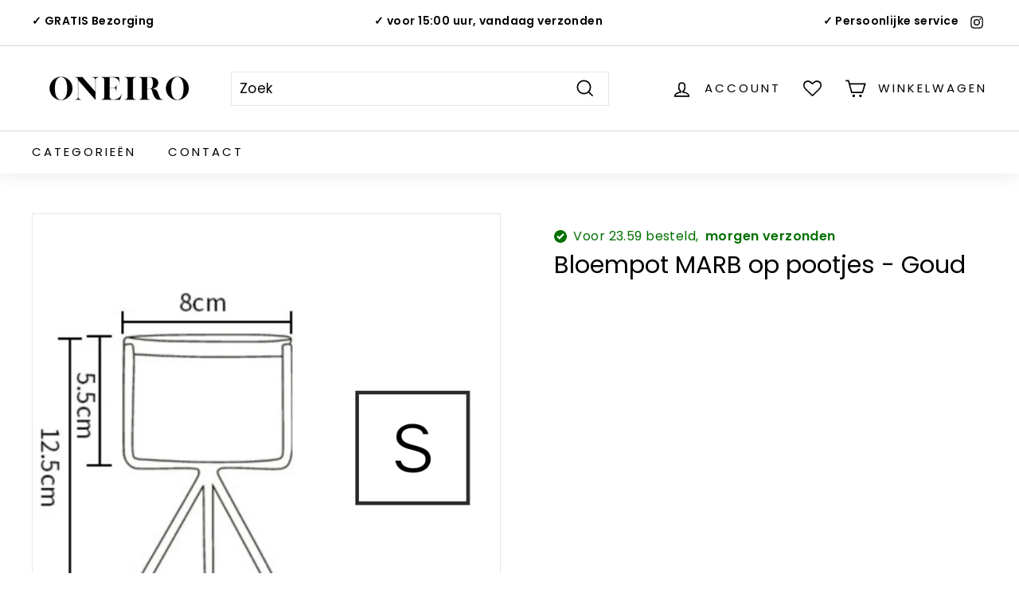

--- FILE ---
content_type: text/html; charset=utf-8
request_url: https://oneirogoods.com/products/bloempot-marb-op-pootjes-goud
body_size: 32682
content:
<!doctype html>
<html class="no-js" lang="nl" dir="ltr">
<head>
 
  <meta charset="utf-8">
  <meta http-equiv="X-UA-Compatible" content="IE=edge,chrome=1">
  <meta name="viewport" content="width=device-width,initial-scale=1">
  <meta name="theme-color" content="#0f2ba4">
  <link rel="canonical" href="https://oneirogoods.com/products/bloempot-marb-op-pootjes-goud">
  <link rel="preload" as="style" href="//oneirogoods.com/cdn/shop/t/14/assets/theme.css?v=149116964959949380171759343111">
  <link rel="preload" as="script" href="//oneirogoods.com/cdn/shop/t/14/assets/theme.min.js?v=90151382643629711291700001558">
  <link rel="preconnect" href="https://cdn.shopify.com">
  <link rel="preconnect" href="https://fonts.shopifycdn.com">
  <link rel="dns-prefetch" href="https://productreviews.shopifycdn.com">
  <link rel="dns-prefetch" href="https://ajax.googleapis.com">
  <link rel="dns-prefetch" href="https://maps.googleapis.com">
  <link rel="dns-prefetch" href="https://maps.gstatic.com">
  <meta name="p:domain_verify" content="bc58946d9e52268c95c912cad5e422ac"/><title>Bloempot MARB op pootjes - Goud
&ndash; Oneiro Goods
</title>
<meta name="description" content="Omschrijving Ga voor iets nieuws in je huis of tuin. Plaats je favoriete planten in een bloempot met een moderne twist. Geef je interieur een warme sfeer met deze potten in diverse kleuren en maten. De Lucy’s Living bloempot biedt luxe en kwaliteit aan. Het oogt chique en tovert elke ruimte binnen of buiten om tot een "><meta property="og:site_name" content="Oneiro Goods">
  <meta property="og:url" content="https://oneirogoods.com/products/bloempot-marb-op-pootjes-goud">
  <meta property="og:title" content="Bloempot MARB op pootjes - Goud">
  <meta property="og:type" content="product">
  <meta property="og:description" content="Omschrijving Ga voor iets nieuws in je huis of tuin. Plaats je favoriete planten in een bloempot met een moderne twist. Geef je interieur een warme sfeer met deze potten in diverse kleuren en maten. De Lucy’s Living bloempot biedt luxe en kwaliteit aan. Het oogt chique en tovert elke ruimte binnen of buiten om tot een "><meta property="og:image" content="http://oneirogoods.com/cdn/shop/products/7_0cdf5dd3-e592-44e6-bc40-6a95047cd402.png?v=1623902824">
    <meta property="og:image:secure_url" content="https://oneirogoods.com/cdn/shop/products/7_0cdf5dd3-e592-44e6-bc40-6a95047cd402.png?v=1623902824">
    <meta property="og:image:width" content="1800">
    <meta property="og:image:height" content="1500"><meta name="twitter:site" content="@">
  <meta name="twitter:card" content="summary_large_image">
  <meta name="twitter:title" content="Bloempot MARB op pootjes - Goud">
  <meta name="twitter:description" content="Omschrijving Ga voor iets nieuws in je huis of tuin. Plaats je favoriete planten in een bloempot met een moderne twist. Geef je interieur een warme sfeer met deze potten in diverse kleuren en maten. De Lucy’s Living bloempot biedt luxe en kwaliteit aan. Het oogt chique en tovert elke ruimte binnen of buiten om tot een ">
<style data-shopify>@font-face {
  font-family: Poppins;
  font-weight: 400;
  font-style: normal;
  font-display: swap;
  src: url("//oneirogoods.com/cdn/fonts/poppins/poppins_n4.0ba78fa5af9b0e1a374041b3ceaadf0a43b41362.woff2") format("woff2"),
       url("//oneirogoods.com/cdn/fonts/poppins/poppins_n4.214741a72ff2596839fc9760ee7a770386cf16ca.woff") format("woff");
}

  @font-face {
  font-family: Poppins;
  font-weight: 400;
  font-style: normal;
  font-display: swap;
  src: url("//oneirogoods.com/cdn/fonts/poppins/poppins_n4.0ba78fa5af9b0e1a374041b3ceaadf0a43b41362.woff2") format("woff2"),
       url("//oneirogoods.com/cdn/fonts/poppins/poppins_n4.214741a72ff2596839fc9760ee7a770386cf16ca.woff") format("woff");
}


  @font-face {
  font-family: Poppins;
  font-weight: 600;
  font-style: normal;
  font-display: swap;
  src: url("//oneirogoods.com/cdn/fonts/poppins/poppins_n6.aa29d4918bc243723d56b59572e18228ed0786f6.woff2") format("woff2"),
       url("//oneirogoods.com/cdn/fonts/poppins/poppins_n6.5f815d845fe073750885d5b7e619ee00e8111208.woff") format("woff");
}

  @font-face {
  font-family: Poppins;
  font-weight: 400;
  font-style: italic;
  font-display: swap;
  src: url("//oneirogoods.com/cdn/fonts/poppins/poppins_i4.846ad1e22474f856bd6b81ba4585a60799a9f5d2.woff2") format("woff2"),
       url("//oneirogoods.com/cdn/fonts/poppins/poppins_i4.56b43284e8b52fc64c1fd271f289a39e8477e9ec.woff") format("woff");
}

  @font-face {
  font-family: Poppins;
  font-weight: 600;
  font-style: italic;
  font-display: swap;
  src: url("//oneirogoods.com/cdn/fonts/poppins/poppins_i6.bb8044d6203f492888d626dafda3c2999253e8e9.woff2") format("woff2"),
       url("//oneirogoods.com/cdn/fonts/poppins/poppins_i6.e233dec1a61b1e7dead9f920159eda42280a02c3.woff") format("woff");
}

</style><link href="//oneirogoods.com/cdn/shop/t/14/assets/theme.css?v=149116964959949380171759343111" rel="stylesheet" type="text/css" media="all" />
<style data-shopify>:root {
    --typeHeaderPrimary: Poppins;
    --typeHeaderFallback: sans-serif;
    --typeHeaderSize: 36px;
    --typeHeaderWeight: 400;
    --typeHeaderLineHeight: 1.2;
    --typeHeaderSpacing: 0.0em;

    --typeBasePrimary:Poppins;
    --typeBaseFallback:sans-serif;
    --typeBaseSize: 17px;
    --typeBaseWeight: 400;
    --typeBaseSpacing: 0.025em;
    --typeBaseLineHeight: 1.5;

    --colorSmallImageBg: #ffffff;
    --colorSmallImageBgDark: #f7f7f7;
    --colorLargeImageBg: #e7e7e7;
    --colorLargeImageBgLight: #ffffff;

    --iconWeight: 4px;
    --iconLinecaps: miter;

    
      --buttonRadius: 0px;
      --btnPadding: 11px 20px;
    

    
      --roundness: 0px;
    

    
      --gridThickness: 0px;
    

    --productTileMargin: 20%;
    --collectionTileMargin: 20%;

    --swatchSize: 40px;
  }

  @media screen and (max-width: 768px) {
    :root {
      --typeBaseSize: 15px;

      
        --roundness: 0px;
        --btnPadding: 9px 17px;
      
    }
  }</style><script>
    document.documentElement.className = document.documentElement.className.replace('no-js', 'js');

    window.theme = window.theme || {};
    theme.routes = {
      home: "/",
      collections: "/collections",
      cart: "/cart.js",
      cartPage: "/cart",
      cartAdd: "/cart/add.js",
      cartChange: "/cart/change.js",
      search: "/search"
    };
    theme.strings = {
      soldOut: "Uitverkocht",
      unavailable: "Niet beschikbaar",
      stockLabel: "Nog maar 3 items op voorraad!",
      willNotShipUntil: "Wordt pas op [date] verzonden",
      willBeInStockAfter: "Zal op voorraad zijn na [date]",
      waitingForStock: "Inventaris onderweg",
      savePrice: "Bespaar [saved_amount]",
      cartEmpty: "Je winkelwagen is leeg.",
      cartTermsConfirmation: "Je moet akkoord gaan met de verkoopvoorwaarden om af te rekenen",
      searchCollections: "Collecties",
      searchPages: "Pagina\u0026#39;s",
      searchArticles: "Artikelen"
    };
    theme.settings = {
      dynamicVariantsEnable: true,
      dynamicVariantType: "button",
      cartType: "page",
      isCustomerTemplate: false,
      moneyFormat: "{{amount_with_comma_separator}}",
      saveType: "percent",
      recentlyViewedEnabled: false,
      productImageSize: "square",
      productImageCover: true,
      predictiveSearch: true,
      predictiveSearchType: "product,article,page,collection",
      inventoryThreshold: 10,
      superScriptSetting: true,
      superScriptPrice: true,
      quickView: true,
      quickAdd: true,
      themeName: 'Expanse',
      themeVersion: "1.0.1"
    };
  </script>

  <script>window.performance && window.performance.mark && window.performance.mark('shopify.content_for_header.start');</script><meta name="google-site-verification" content="ooG67lx8ppJcJ0ac_lO-6esvNzkJD_0TI-4_nCmhp7Q">
<meta id="shopify-digital-wallet" name="shopify-digital-wallet" content="/46795456669/digital_wallets/dialog">
<link rel="alternate" type="application/json+oembed" href="https://oneirogoods.com/products/bloempot-marb-op-pootjes-goud.oembed">
<script async="async" src="/checkouts/internal/preloads.js?locale=nl-NL"></script>
<script id="shopify-features" type="application/json">{"accessToken":"703d2ad23fbdf26e147d3169065c1e4a","betas":["rich-media-storefront-analytics"],"domain":"oneirogoods.com","predictiveSearch":true,"shopId":46795456669,"locale":"nl"}</script>
<script>var Shopify = Shopify || {};
Shopify.shop = "lucysliving.myshopify.com";
Shopify.locale = "nl";
Shopify.currency = {"active":"EUR","rate":"1.0"};
Shopify.country = "NL";
Shopify.theme = {"name":"Expanse[Adil]","id":155239219539,"schema_name":"Expanse","schema_version":"1.0.1","theme_store_id":902,"role":"main"};
Shopify.theme.handle = "null";
Shopify.theme.style = {"id":null,"handle":null};
Shopify.cdnHost = "oneirogoods.com/cdn";
Shopify.routes = Shopify.routes || {};
Shopify.routes.root = "/";</script>
<script type="module">!function(o){(o.Shopify=o.Shopify||{}).modules=!0}(window);</script>
<script>!function(o){function n(){var o=[];function n(){o.push(Array.prototype.slice.apply(arguments))}return n.q=o,n}var t=o.Shopify=o.Shopify||{};t.loadFeatures=n(),t.autoloadFeatures=n()}(window);</script>
<script id="shop-js-analytics" type="application/json">{"pageType":"product"}</script>
<script defer="defer" async type="module" src="//oneirogoods.com/cdn/shopifycloud/shop-js/modules/v2/client.init-shop-cart-sync_CwGft62q.nl.esm.js"></script>
<script defer="defer" async type="module" src="//oneirogoods.com/cdn/shopifycloud/shop-js/modules/v2/chunk.common_BAeYDmFP.esm.js"></script>
<script defer="defer" async type="module" src="//oneirogoods.com/cdn/shopifycloud/shop-js/modules/v2/chunk.modal_B9qqLDBC.esm.js"></script>
<script type="module">
  await import("//oneirogoods.com/cdn/shopifycloud/shop-js/modules/v2/client.init-shop-cart-sync_CwGft62q.nl.esm.js");
await import("//oneirogoods.com/cdn/shopifycloud/shop-js/modules/v2/chunk.common_BAeYDmFP.esm.js");
await import("//oneirogoods.com/cdn/shopifycloud/shop-js/modules/v2/chunk.modal_B9qqLDBC.esm.js");

  window.Shopify.SignInWithShop?.initShopCartSync?.({"fedCMEnabled":true,"windoidEnabled":true});

</script>
<script>(function() {
  var isLoaded = false;
  function asyncLoad() {
    if (isLoaded) return;
    isLoaded = true;
    var urls = ["https:\/\/wishlisthero-assets.revampco.com\/store-front\/bundle2.js?shop=lucysliving.myshopify.com","https:\/\/bundle.conversionbear.com\/script?app=bundle\u0026shop=lucysliving.myshopify.com","https:\/\/loox.io\/widget\/V1x-1_36Gc\/loox.1615120576381.js?shop=lucysliving.myshopify.com","https:\/\/trust.conversionbear.com\/script?app=trust_badge\u0026shop=lucysliving.myshopify.com","https:\/\/wishlisthero-assets.revampco.com\/store-front\/bundle2.js?shop=lucysliving.myshopify.com","https:\/\/wishlisthero-assets.revampco.com\/store-front\/bundle2.js?shop=lucysliving.myshopify.com"];
    for (var i = 0; i < urls.length; i++) {
      var s = document.createElement('script');
      s.type = 'text/javascript';
      s.async = true;
      s.src = urls[i];
      var x = document.getElementsByTagName('script')[0];
      x.parentNode.insertBefore(s, x);
    }
  };
  if(window.attachEvent) {
    window.attachEvent('onload', asyncLoad);
  } else {
    window.addEventListener('load', asyncLoad, false);
  }
})();</script>
<script id="__st">var __st={"a":46795456669,"offset":3600,"reqid":"a13ee70d-9a58-4626-bcd8-75685df28533-1769500892","pageurl":"oneirogoods.com\/products\/bloempot-marb-op-pootjes-goud","u":"b5b1650502e6","p":"product","rtyp":"product","rid":6583743873211};</script>
<script>window.ShopifyPaypalV4VisibilityTracking = true;</script>
<script id="captcha-bootstrap">!function(){'use strict';const t='contact',e='account',n='new_comment',o=[[t,t],['blogs',n],['comments',n],[t,'customer']],c=[[e,'customer_login'],[e,'guest_login'],[e,'recover_customer_password'],[e,'create_customer']],r=t=>t.map((([t,e])=>`form[action*='/${t}']:not([data-nocaptcha='true']) input[name='form_type'][value='${e}']`)).join(','),a=t=>()=>t?[...document.querySelectorAll(t)].map((t=>t.form)):[];function s(){const t=[...o],e=r(t);return a(e)}const i='password',u='form_key',d=['recaptcha-v3-token','g-recaptcha-response','h-captcha-response',i],f=()=>{try{return window.sessionStorage}catch{return}},m='__shopify_v',_=t=>t.elements[u];function p(t,e,n=!1){try{const o=window.sessionStorage,c=JSON.parse(o.getItem(e)),{data:r}=function(t){const{data:e,action:n}=t;return t[m]||n?{data:e,action:n}:{data:t,action:n}}(c);for(const[e,n]of Object.entries(r))t.elements[e]&&(t.elements[e].value=n);n&&o.removeItem(e)}catch(o){console.error('form repopulation failed',{error:o})}}const l='form_type',E='cptcha';function T(t){t.dataset[E]=!0}const w=window,h=w.document,L='Shopify',v='ce_forms',y='captcha';let A=!1;((t,e)=>{const n=(g='f06e6c50-85a8-45c8-87d0-21a2b65856fe',I='https://cdn.shopify.com/shopifycloud/storefront-forms-hcaptcha/ce_storefront_forms_captcha_hcaptcha.v1.5.2.iife.js',D={infoText:'Beschermd door hCaptcha',privacyText:'Privacy',termsText:'Voorwaarden'},(t,e,n)=>{const o=w[L][v],c=o.bindForm;if(c)return c(t,g,e,D).then(n);var r;o.q.push([[t,g,e,D],n]),r=I,A||(h.body.append(Object.assign(h.createElement('script'),{id:'captcha-provider',async:!0,src:r})),A=!0)});var g,I,D;w[L]=w[L]||{},w[L][v]=w[L][v]||{},w[L][v].q=[],w[L][y]=w[L][y]||{},w[L][y].protect=function(t,e){n(t,void 0,e),T(t)},Object.freeze(w[L][y]),function(t,e,n,w,h,L){const[v,y,A,g]=function(t,e,n){const i=e?o:[],u=t?c:[],d=[...i,...u],f=r(d),m=r(i),_=r(d.filter((([t,e])=>n.includes(e))));return[a(f),a(m),a(_),s()]}(w,h,L),I=t=>{const e=t.target;return e instanceof HTMLFormElement?e:e&&e.form},D=t=>v().includes(t);t.addEventListener('submit',(t=>{const e=I(t);if(!e)return;const n=D(e)&&!e.dataset.hcaptchaBound&&!e.dataset.recaptchaBound,o=_(e),c=g().includes(e)&&(!o||!o.value);(n||c)&&t.preventDefault(),c&&!n&&(function(t){try{if(!f())return;!function(t){const e=f();if(!e)return;const n=_(t);if(!n)return;const o=n.value;o&&e.removeItem(o)}(t);const e=Array.from(Array(32),(()=>Math.random().toString(36)[2])).join('');!function(t,e){_(t)||t.append(Object.assign(document.createElement('input'),{type:'hidden',name:u})),t.elements[u].value=e}(t,e),function(t,e){const n=f();if(!n)return;const o=[...t.querySelectorAll(`input[type='${i}']`)].map((({name:t})=>t)),c=[...d,...o],r={};for(const[a,s]of new FormData(t).entries())c.includes(a)||(r[a]=s);n.setItem(e,JSON.stringify({[m]:1,action:t.action,data:r}))}(t,e)}catch(e){console.error('failed to persist form',e)}}(e),e.submit())}));const S=(t,e)=>{t&&!t.dataset[E]&&(n(t,e.some((e=>e===t))),T(t))};for(const o of['focusin','change'])t.addEventListener(o,(t=>{const e=I(t);D(e)&&S(e,y())}));const B=e.get('form_key'),M=e.get(l),P=B&&M;t.addEventListener('DOMContentLoaded',(()=>{const t=y();if(P)for(const e of t)e.elements[l].value===M&&p(e,B);[...new Set([...A(),...v().filter((t=>'true'===t.dataset.shopifyCaptcha))])].forEach((e=>S(e,t)))}))}(h,new URLSearchParams(w.location.search),n,t,e,['guest_login'])})(!0,!0)}();</script>
<script integrity="sha256-4kQ18oKyAcykRKYeNunJcIwy7WH5gtpwJnB7kiuLZ1E=" data-source-attribution="shopify.loadfeatures" defer="defer" src="//oneirogoods.com/cdn/shopifycloud/storefront/assets/storefront/load_feature-a0a9edcb.js" crossorigin="anonymous"></script>
<script data-source-attribution="shopify.dynamic_checkout.dynamic.init">var Shopify=Shopify||{};Shopify.PaymentButton=Shopify.PaymentButton||{isStorefrontPortableWallets:!0,init:function(){window.Shopify.PaymentButton.init=function(){};var t=document.createElement("script");t.src="https://oneirogoods.com/cdn/shopifycloud/portable-wallets/latest/portable-wallets.nl.js",t.type="module",document.head.appendChild(t)}};
</script>
<script data-source-attribution="shopify.dynamic_checkout.buyer_consent">
  function portableWalletsHideBuyerConsent(e){var t=document.getElementById("shopify-buyer-consent"),n=document.getElementById("shopify-subscription-policy-button");t&&n&&(t.classList.add("hidden"),t.setAttribute("aria-hidden","true"),n.removeEventListener("click",e))}function portableWalletsShowBuyerConsent(e){var t=document.getElementById("shopify-buyer-consent"),n=document.getElementById("shopify-subscription-policy-button");t&&n&&(t.classList.remove("hidden"),t.removeAttribute("aria-hidden"),n.addEventListener("click",e))}window.Shopify?.PaymentButton&&(window.Shopify.PaymentButton.hideBuyerConsent=portableWalletsHideBuyerConsent,window.Shopify.PaymentButton.showBuyerConsent=portableWalletsShowBuyerConsent);
</script>
<script data-source-attribution="shopify.dynamic_checkout.cart.bootstrap">document.addEventListener("DOMContentLoaded",(function(){function t(){return document.querySelector("shopify-accelerated-checkout-cart, shopify-accelerated-checkout")}if(t())Shopify.PaymentButton.init();else{new MutationObserver((function(e,n){t()&&(Shopify.PaymentButton.init(),n.disconnect())})).observe(document.body,{childList:!0,subtree:!0})}}));
</script>

<script>window.performance && window.performance.mark && window.performance.mark('shopify.content_for_header.end');</script>

  <script src="//oneirogoods.com/cdn/shop/t/14/assets/vendor-scripts-v0.js" defer="defer"></script>
  <script src="//oneirogoods.com/cdn/shop/t/14/assets/theme.min.js?v=90151382643629711291700001558" defer="defer"></script>
<!-- Font icon for header icons -->
<link href="https://wishlisthero-assets.revampco.com/safe-icons/css/wishlisthero-icons.css" rel="stylesheet"/>
<!-- Style for floating buttons and others -->
<style type="text/css">
    .wishlisthero-floating {
        position: absolute;
    
        top: -28px !important;
        left: -30px !important;
        z-index: 1;
        border-radius: 100%;
    }

  @media screen and (max-width: 749px){
    .wishlisthero-floating {
        top: -25px !important;
        left: -25px !important;
    }
    .wishlisthero-floating button {
      font-size: 16px !important;
    }
  }
  
    .wishlisthero-floating:hover {
        background-color: rgba(0, 0, 0, 0.05);
    }

    .wishlisthero-floating button {
        font-size: 17px !important;
        width: 40px !important;
        padding: 0.125em 0 0 !important;
    }
  
  .wishlist-hero-header-icon{
    margin-right: 0 !important;
  }
  
  
  .wlh-icon-heart-empty{
     padding-top:0 !important;
  }
  
  
.MuiTypography-body2 ,.MuiTypography-body1 ,.MuiTypography-caption ,.MuiTypography-button ,.MuiTypography-h1 ,.MuiTypography-h2 ,.MuiTypography-h3 ,.MuiTypography-h4 ,.MuiTypography-h5 ,.MuiTypography-h6 ,.MuiTypography-subtitle1 ,.MuiTypography-subtitle2 ,.MuiTypography-overline , MuiButton-root,  .MuiCardHeader-title a{
     font-family: inherit !important; /*Roboto, Helvetica, Arial, sans-serif;*/
}
.MuiTypography-h1 , .MuiTypography-h2 , .MuiTypography-h3 , .MuiTypography-h4 , .MuiTypography-h5 , .MuiTypography-h6 ,  .MuiCardHeader-title a{
     font-family: ,  !important;
     font-family: ,  !important;
     font-family: Poppins, sans-serif !important;
     font-family: ,  !important;
}

    /****************************************************************************************/
    /* For some theme shared view need some spacing */
    /*
    #wishlist-hero-shared-list-view {
  margin-top: 15px;
  margin-bottom: 15px;
}
#wishlist-hero-shared-list-view h1 {
  padding-left: 5px;
}

#wishlisthero-product-page-button-container {
  padding-top: 15px;
}
*/
    /****************************************************************************************/
    /* #wishlisthero-product-page-button-container button {
  padding-left: 1px !important;
} */
    /****************************************************************************************/
    /* Customize the indicator when wishlist has items AND the normal indicator not working */
/*     span.wishlist-hero-items-count {

  top: 0px;
  right: -6px;



}

@media screen and (max-width: 749px){
.wishlisthero-product-page-button-container{
width:100%
}
.wishlisthero-product-page-button-container button{
 margin-left:auto !important; margin-right: auto !important;
}
}
@media screen and (max-width: 749px) {
span.wishlist-hero-items-count {
top: 10px;
right: 3px;
}
}*/
</style>
<script>window.wishlisthero_cartDotClasses=['site-header__cart-count', 'is-visible'];</script>
 <script type='text/javascript'>try{
   window.WishListHero_setting = {"ButtonColor":"rgb(247,189,69)","IconColor":"rgba(255, 255, 255, 1)","IconType":"Heart","ButtonTextBeforeAdding":"Voeg toe aan mijn verlanglijst","ButtonTextAfterAdding":"Toegevoegd aan mijn verlanglijst","AnimationAfterAddition":"Fade in","ButtonTextAddToCart":"Aan winkelwagen toevoegen","ButtonTextAddAllToCart":"Alles toevoegen aan winkelwagen","ButtonTextRemoveAllToCart":"Verwijder alles uit mijn verlanglijst","AddedProductNotificationText":"Producten succesvol toegevoegd aan uw verlanglijst","AddedProductToCartNotificationText":"Product toegevoegd aan winkelwagen","ViewCartLinkText":"Bekijk winkelwagen","SharePopup_TitleText":"Deel mijn verlanglijst","SharePopup_shareBtnText":"Deel","SharePopup_shareHederText":"Deel op social media","SharePopup_shareCopyText":"Or copy Wishlist link to share","SharePopup_shareCancelBtnText":"Annuleer","SharePopup_shareCopyBtnText":"Kopieer ","SendEMailPopup_BtnText":"Stuur e-mail","SendEMailPopup_FromText":"Naam","SendEMailPopup_ToText":"E-mail","SendEMailPopup_BodyText":"Body","SendEMailPopup_SendBtnText":"Stuur","SendEMailPopup_TitleText":"Verstuur mijn verlanglijst via mijn e-mail","AddProductMessageText":"Weet je zeker dat je alle artikelen aan jouw winkelwagen wilt toevoegen?","RemoveProductMessageText":"Weet je zeker dat je dit artikel wilt verwijderen?","RemoveAllProductMessageText":"Weet je zeker dat je alle items van jouw verlanglijst wilt verwijderen? ?","RemovedProductNotificationText":"Dit artikel is verwijderd van uw verlanglijst","AddAllOutOfStockProductNotificationText":"Er is iets misgegaan met het toevoegen van uw producten aan je winkelwagen, probeer het nog een keer","RemovePopupOkText":"Oké","RemovePopup_HeaderText":"Weet je het zeker?","ViewWishlistText":"Bekijk Verlanglijst","EmptyWishlistText":"Je verlanglijst is leeg","BuyNowButtonText":"Koop nu ","BuyNowButtonColor":"rgb(144, 86, 162)","BuyNowTextButtonColor":"rgb(255, 255, 255)","Wishlist_Title":"Mijn Verlanglijst","WishlistHeaderTitleAlignment":"Right","WishlistProductImageSize":"Large","PriceColor":"rgba(0, 0, 0, 1)","HeaderFontSize":"30","PriceFontSize":"18","ProductNameFontSize":"16","LaunchPointType":"header_menu","DisplayWishlistAs":"seprate_page","DisplayButtonAs":"button_with_icon","PopupSize":"md","HideAddToCartButton":false,"NoRedirectAfterAddToCart":false,"DisableGuestCustomer":true,"LoginPopupContent":"Login op je account om je verlanglijst op te slaan","LoginPopupLoginBtnText":"Login","LoginPopupContentFontSize":"20","NotificationPopupPosition":"right","WishlistButtonTextColor":"rgba(255, 255, 255, 1)","EnableRemoveFromWishlistAfterAddButtonText":"Verwijder van mijn verlanglijst","_id":"5fa9843f472e841ebdfd2ace","EnableCollection":true,"EnableShare":true,"RemovePowerBy":false,"EnableFBPixel":false,"DisapleApp":false,"FloatPointPossition":"bottom_right","HeartStateToggle":true,"HeaderMenuItemsIndicator":true,"EnableRemoveFromWishlistAfterAdd":true,"CollectionViewAddedToWishlistIconBackgroundColor":"rgba(0, 0, 0, 0)","CollectionViewAddedToWishlistIconColor":"rgba(226, 150, 150, 1)","CollectionViewIconBackgroundColor":"rgba(255, 255, 255, 0)","CollectionViewIconColor":"rgba(0, 0, 0, 1)","ButtonTextOutOfStock":"OUT OF STOCK","SendEMailPopup_SendNotificationText":"email sent successfully","SharePopup_shareCopiedText":"Copied","ThrdParty_Trans_active":false,"Shop":"lucysliving.myshopify.com","shop":"lucysliving.myshopify.com","Status":"Active","Plan":"FREE"};  
  }catch(e){ console.error('Error loading config',e); } </script>
	<script>var loox_global_hash = '1766752961817';</script><script>var loox_pop_active = true;var loox_pop_display = {"home_page":true,"product_page":true,"cart_page":true,"other_pages":true};</script><script>var loox_floating_widget = {"active":true,"rtl":false,"position":"right","button_text":"Recensies","button_bg_color":"333333","button_text_color":"FFFFFF","display_on_home_page":true,"display_on_product_page":true,"display_on_cart_page":true,"display_on_other_pages":true,"hide_on_mobile":false,"orientation":"default"};
</script><style>.loox-reviews-default { max-width: 1200px; margin: 0 auto; }.loox-rating .loox-icon { color:#f7bd45; }
:root { --lxs-rating-icon-color: #f7bd45; }</style>
	<!-- "snippets/vitals-loader.liquid" was not rendered, the associated app was uninstalled -->

  <meta name="google-site-verification" content="ooG67lx8ppJcJ0ac_lO-6esvNzkJD_0TI-4_nCmhp7Q" />
    <link href="//oneirogoods.com/cdn/shop/t/14/assets/custom.css?v=124844305998915694171700603552" rel="stylesheet" type="text/css" media="all" />
              <script src="https://ajax.googleapis.com/ajax/libs/jquery/3.5.1/jquery.min.js"></script>

<link href="https://monorail-edge.shopifysvc.com" rel="dns-prefetch">
<script>(function(){if ("sendBeacon" in navigator && "performance" in window) {try {var session_token_from_headers = performance.getEntriesByType('navigation')[0].serverTiming.find(x => x.name == '_s').description;} catch {var session_token_from_headers = undefined;}var session_cookie_matches = document.cookie.match(/_shopify_s=([^;]*)/);var session_token_from_cookie = session_cookie_matches && session_cookie_matches.length === 2 ? session_cookie_matches[1] : "";var session_token = session_token_from_headers || session_token_from_cookie || "";function handle_abandonment_event(e) {var entries = performance.getEntries().filter(function(entry) {return /monorail-edge.shopifysvc.com/.test(entry.name);});if (!window.abandonment_tracked && entries.length === 0) {window.abandonment_tracked = true;var currentMs = Date.now();var navigation_start = performance.timing.navigationStart;var payload = {shop_id: 46795456669,url: window.location.href,navigation_start,duration: currentMs - navigation_start,session_token,page_type: "product"};window.navigator.sendBeacon("https://monorail-edge.shopifysvc.com/v1/produce", JSON.stringify({schema_id: "online_store_buyer_site_abandonment/1.1",payload: payload,metadata: {event_created_at_ms: currentMs,event_sent_at_ms: currentMs}}));}}window.addEventListener('pagehide', handle_abandonment_event);}}());</script>
<script id="web-pixels-manager-setup">(function e(e,d,r,n,o){if(void 0===o&&(o={}),!Boolean(null===(a=null===(i=window.Shopify)||void 0===i?void 0:i.analytics)||void 0===a?void 0:a.replayQueue)){var i,a;window.Shopify=window.Shopify||{};var t=window.Shopify;t.analytics=t.analytics||{};var s=t.analytics;s.replayQueue=[],s.publish=function(e,d,r){return s.replayQueue.push([e,d,r]),!0};try{self.performance.mark("wpm:start")}catch(e){}var l=function(){var e={modern:/Edge?\/(1{2}[4-9]|1[2-9]\d|[2-9]\d{2}|\d{4,})\.\d+(\.\d+|)|Firefox\/(1{2}[4-9]|1[2-9]\d|[2-9]\d{2}|\d{4,})\.\d+(\.\d+|)|Chrom(ium|e)\/(9{2}|\d{3,})\.\d+(\.\d+|)|(Maci|X1{2}).+ Version\/(15\.\d+|(1[6-9]|[2-9]\d|\d{3,})\.\d+)([,.]\d+|)( \(\w+\)|)( Mobile\/\w+|) Safari\/|Chrome.+OPR\/(9{2}|\d{3,})\.\d+\.\d+|(CPU[ +]OS|iPhone[ +]OS|CPU[ +]iPhone|CPU IPhone OS|CPU iPad OS)[ +]+(15[._]\d+|(1[6-9]|[2-9]\d|\d{3,})[._]\d+)([._]\d+|)|Android:?[ /-](13[3-9]|1[4-9]\d|[2-9]\d{2}|\d{4,})(\.\d+|)(\.\d+|)|Android.+Firefox\/(13[5-9]|1[4-9]\d|[2-9]\d{2}|\d{4,})\.\d+(\.\d+|)|Android.+Chrom(ium|e)\/(13[3-9]|1[4-9]\d|[2-9]\d{2}|\d{4,})\.\d+(\.\d+|)|SamsungBrowser\/([2-9]\d|\d{3,})\.\d+/,legacy:/Edge?\/(1[6-9]|[2-9]\d|\d{3,})\.\d+(\.\d+|)|Firefox\/(5[4-9]|[6-9]\d|\d{3,})\.\d+(\.\d+|)|Chrom(ium|e)\/(5[1-9]|[6-9]\d|\d{3,})\.\d+(\.\d+|)([\d.]+$|.*Safari\/(?![\d.]+ Edge\/[\d.]+$))|(Maci|X1{2}).+ Version\/(10\.\d+|(1[1-9]|[2-9]\d|\d{3,})\.\d+)([,.]\d+|)( \(\w+\)|)( Mobile\/\w+|) Safari\/|Chrome.+OPR\/(3[89]|[4-9]\d|\d{3,})\.\d+\.\d+|(CPU[ +]OS|iPhone[ +]OS|CPU[ +]iPhone|CPU IPhone OS|CPU iPad OS)[ +]+(10[._]\d+|(1[1-9]|[2-9]\d|\d{3,})[._]\d+)([._]\d+|)|Android:?[ /-](13[3-9]|1[4-9]\d|[2-9]\d{2}|\d{4,})(\.\d+|)(\.\d+|)|Mobile Safari.+OPR\/([89]\d|\d{3,})\.\d+\.\d+|Android.+Firefox\/(13[5-9]|1[4-9]\d|[2-9]\d{2}|\d{4,})\.\d+(\.\d+|)|Android.+Chrom(ium|e)\/(13[3-9]|1[4-9]\d|[2-9]\d{2}|\d{4,})\.\d+(\.\d+|)|Android.+(UC? ?Browser|UCWEB|U3)[ /]?(15\.([5-9]|\d{2,})|(1[6-9]|[2-9]\d|\d{3,})\.\d+)\.\d+|SamsungBrowser\/(5\.\d+|([6-9]|\d{2,})\.\d+)|Android.+MQ{2}Browser\/(14(\.(9|\d{2,})|)|(1[5-9]|[2-9]\d|\d{3,})(\.\d+|))(\.\d+|)|K[Aa][Ii]OS\/(3\.\d+|([4-9]|\d{2,})\.\d+)(\.\d+|)/},d=e.modern,r=e.legacy,n=navigator.userAgent;return n.match(d)?"modern":n.match(r)?"legacy":"unknown"}(),u="modern"===l?"modern":"legacy",c=(null!=n?n:{modern:"",legacy:""})[u],f=function(e){return[e.baseUrl,"/wpm","/b",e.hashVersion,"modern"===e.buildTarget?"m":"l",".js"].join("")}({baseUrl:d,hashVersion:r,buildTarget:u}),m=function(e){var d=e.version,r=e.bundleTarget,n=e.surface,o=e.pageUrl,i=e.monorailEndpoint;return{emit:function(e){var a=e.status,t=e.errorMsg,s=(new Date).getTime(),l=JSON.stringify({metadata:{event_sent_at_ms:s},events:[{schema_id:"web_pixels_manager_load/3.1",payload:{version:d,bundle_target:r,page_url:o,status:a,surface:n,error_msg:t},metadata:{event_created_at_ms:s}}]});if(!i)return console&&console.warn&&console.warn("[Web Pixels Manager] No Monorail endpoint provided, skipping logging."),!1;try{return self.navigator.sendBeacon.bind(self.navigator)(i,l)}catch(e){}var u=new XMLHttpRequest;try{return u.open("POST",i,!0),u.setRequestHeader("Content-Type","text/plain"),u.send(l),!0}catch(e){return console&&console.warn&&console.warn("[Web Pixels Manager] Got an unhandled error while logging to Monorail."),!1}}}}({version:r,bundleTarget:l,surface:e.surface,pageUrl:self.location.href,monorailEndpoint:e.monorailEndpoint});try{o.browserTarget=l,function(e){var d=e.src,r=e.async,n=void 0===r||r,o=e.onload,i=e.onerror,a=e.sri,t=e.scriptDataAttributes,s=void 0===t?{}:t,l=document.createElement("script"),u=document.querySelector("head"),c=document.querySelector("body");if(l.async=n,l.src=d,a&&(l.integrity=a,l.crossOrigin="anonymous"),s)for(var f in s)if(Object.prototype.hasOwnProperty.call(s,f))try{l.dataset[f]=s[f]}catch(e){}if(o&&l.addEventListener("load",o),i&&l.addEventListener("error",i),u)u.appendChild(l);else{if(!c)throw new Error("Did not find a head or body element to append the script");c.appendChild(l)}}({src:f,async:!0,onload:function(){if(!function(){var e,d;return Boolean(null===(d=null===(e=window.Shopify)||void 0===e?void 0:e.analytics)||void 0===d?void 0:d.initialized)}()){var d=window.webPixelsManager.init(e)||void 0;if(d){var r=window.Shopify.analytics;r.replayQueue.forEach((function(e){var r=e[0],n=e[1],o=e[2];d.publishCustomEvent(r,n,o)})),r.replayQueue=[],r.publish=d.publishCustomEvent,r.visitor=d.visitor,r.initialized=!0}}},onerror:function(){return m.emit({status:"failed",errorMsg:"".concat(f," has failed to load")})},sri:function(e){var d=/^sha384-[A-Za-z0-9+/=]+$/;return"string"==typeof e&&d.test(e)}(c)?c:"",scriptDataAttributes:o}),m.emit({status:"loading"})}catch(e){m.emit({status:"failed",errorMsg:(null==e?void 0:e.message)||"Unknown error"})}}})({shopId: 46795456669,storefrontBaseUrl: "https://oneirogoods.com",extensionsBaseUrl: "https://extensions.shopifycdn.com/cdn/shopifycloud/web-pixels-manager",monorailEndpoint: "https://monorail-edge.shopifysvc.com/unstable/produce_batch",surface: "storefront-renderer",enabledBetaFlags: ["2dca8a86"],webPixelsConfigList: [{"id":"1148158291","configuration":"{\"config\":\"{\\\"pixel_id\\\":\\\"GT-K8MDSJ7\\\",\\\"target_country\\\":\\\"NL\\\",\\\"gtag_events\\\":[{\\\"type\\\":\\\"purchase\\\",\\\"action_label\\\":\\\"MC-1D7PF1CM07\\\"},{\\\"type\\\":\\\"page_view\\\",\\\"action_label\\\":\\\"MC-1D7PF1CM07\\\"},{\\\"type\\\":\\\"view_item\\\",\\\"action_label\\\":\\\"MC-1D7PF1CM07\\\"}],\\\"enable_monitoring_mode\\\":false}\"}","eventPayloadVersion":"v1","runtimeContext":"OPEN","scriptVersion":"b2a88bafab3e21179ed38636efcd8a93","type":"APP","apiClientId":1780363,"privacyPurposes":[],"dataSharingAdjustments":{"protectedCustomerApprovalScopes":["read_customer_address","read_customer_email","read_customer_name","read_customer_personal_data","read_customer_phone"]}},{"id":"165282131","configuration":"{\"tagID\":\"2612963208814\"}","eventPayloadVersion":"v1","runtimeContext":"STRICT","scriptVersion":"18031546ee651571ed29edbe71a3550b","type":"APP","apiClientId":3009811,"privacyPurposes":["ANALYTICS","MARKETING","SALE_OF_DATA"],"dataSharingAdjustments":{"protectedCustomerApprovalScopes":["read_customer_address","read_customer_email","read_customer_name","read_customer_personal_data","read_customer_phone"]}},{"id":"56918355","eventPayloadVersion":"1","runtimeContext":"LAX","scriptVersion":"1","type":"CUSTOM","privacyPurposes":["ANALYTICS","MARKETING","SALE_OF_DATA"],"name":"Datalayer"},{"id":"shopify-app-pixel","configuration":"{}","eventPayloadVersion":"v1","runtimeContext":"STRICT","scriptVersion":"0450","apiClientId":"shopify-pixel","type":"APP","privacyPurposes":["ANALYTICS","MARKETING"]},{"id":"shopify-custom-pixel","eventPayloadVersion":"v1","runtimeContext":"LAX","scriptVersion":"0450","apiClientId":"shopify-pixel","type":"CUSTOM","privacyPurposes":["ANALYTICS","MARKETING"]}],isMerchantRequest: false,initData: {"shop":{"name":"Oneiro Goods","paymentSettings":{"currencyCode":"EUR"},"myshopifyDomain":"lucysliving.myshopify.com","countryCode":"NL","storefrontUrl":"https:\/\/oneirogoods.com"},"customer":null,"cart":null,"checkout":null,"productVariants":[{"price":{"amount":44.95,"currencyCode":"EUR"},"product":{"title":"Bloempot MARB op pootjes - Goud","vendor":"Lucy's Living","id":"6583743873211","untranslatedTitle":"Bloempot MARB op pootjes - Goud","url":"\/products\/bloempot-marb-op-pootjes-goud","type":""},"id":"39475419218107","image":{"src":"\/\/oneirogoods.com\/cdn\/shop\/products\/1_24f59ba2-f319-4551-8806-ded55efcb844.png?v=1623902527"},"sku":"","title":"S","untranslatedTitle":"S"},{"price":{"amount":49.99,"currencyCode":"EUR"},"product":{"title":"Bloempot MARB op pootjes - Goud","vendor":"Lucy's Living","id":"6583743873211","untranslatedTitle":"Bloempot MARB op pootjes - Goud","url":"\/products\/bloempot-marb-op-pootjes-goud","type":""},"id":"39475419250875","image":{"src":"\/\/oneirogoods.com\/cdn\/shop\/products\/2_0d6e79de-4fbd-46a7-80eb-0609de895f36.png?v=1623902527"},"sku":"","title":"M","untranslatedTitle":"M"},{"price":{"amount":54.99,"currencyCode":"EUR"},"product":{"title":"Bloempot MARB op pootjes - Goud","vendor":"Lucy's Living","id":"6583743873211","untranslatedTitle":"Bloempot MARB op pootjes - Goud","url":"\/products\/bloempot-marb-op-pootjes-goud","type":""},"id":"39475419283643","image":{"src":"\/\/oneirogoods.com\/cdn\/shop\/products\/Marmerbloempot_c44519dc-246b-41c5-b4b5-d91fb602f09b.png?v=1623902526"},"sku":"","title":"L","untranslatedTitle":"L"}],"purchasingCompany":null},},"https://oneirogoods.com/cdn","fcfee988w5aeb613cpc8e4bc33m6693e112",{"modern":"","legacy":""},{"shopId":"46795456669","storefrontBaseUrl":"https:\/\/oneirogoods.com","extensionBaseUrl":"https:\/\/extensions.shopifycdn.com\/cdn\/shopifycloud\/web-pixels-manager","surface":"storefront-renderer","enabledBetaFlags":"[\"2dca8a86\"]","isMerchantRequest":"false","hashVersion":"fcfee988w5aeb613cpc8e4bc33m6693e112","publish":"custom","events":"[[\"page_viewed\",{}],[\"product_viewed\",{\"productVariant\":{\"price\":{\"amount\":44.95,\"currencyCode\":\"EUR\"},\"product\":{\"title\":\"Bloempot MARB op pootjes - Goud\",\"vendor\":\"Lucy's Living\",\"id\":\"6583743873211\",\"untranslatedTitle\":\"Bloempot MARB op pootjes - Goud\",\"url\":\"\/products\/bloempot-marb-op-pootjes-goud\",\"type\":\"\"},\"id\":\"39475419218107\",\"image\":{\"src\":\"\/\/oneirogoods.com\/cdn\/shop\/products\/1_24f59ba2-f319-4551-8806-ded55efcb844.png?v=1623902527\"},\"sku\":\"\",\"title\":\"S\",\"untranslatedTitle\":\"S\"}}]]"});</script><script>
  window.ShopifyAnalytics = window.ShopifyAnalytics || {};
  window.ShopifyAnalytics.meta = window.ShopifyAnalytics.meta || {};
  window.ShopifyAnalytics.meta.currency = 'EUR';
  var meta = {"product":{"id":6583743873211,"gid":"gid:\/\/shopify\/Product\/6583743873211","vendor":"Lucy's Living","type":"","handle":"bloempot-marb-op-pootjes-goud","variants":[{"id":39475419218107,"price":4495,"name":"Bloempot MARB op pootjes - Goud - S","public_title":"S","sku":""},{"id":39475419250875,"price":4999,"name":"Bloempot MARB op pootjes - Goud - M","public_title":"M","sku":""},{"id":39475419283643,"price":5499,"name":"Bloempot MARB op pootjes - Goud - L","public_title":"L","sku":""}],"remote":false},"page":{"pageType":"product","resourceType":"product","resourceId":6583743873211,"requestId":"a13ee70d-9a58-4626-bcd8-75685df28533-1769500892"}};
  for (var attr in meta) {
    window.ShopifyAnalytics.meta[attr] = meta[attr];
  }
</script>
<script class="analytics">
  (function () {
    var customDocumentWrite = function(content) {
      var jquery = null;

      if (window.jQuery) {
        jquery = window.jQuery;
      } else if (window.Checkout && window.Checkout.$) {
        jquery = window.Checkout.$;
      }

      if (jquery) {
        jquery('body').append(content);
      }
    };

    var hasLoggedConversion = function(token) {
      if (token) {
        return document.cookie.indexOf('loggedConversion=' + token) !== -1;
      }
      return false;
    }

    var setCookieIfConversion = function(token) {
      if (token) {
        var twoMonthsFromNow = new Date(Date.now());
        twoMonthsFromNow.setMonth(twoMonthsFromNow.getMonth() + 2);

        document.cookie = 'loggedConversion=' + token + '; expires=' + twoMonthsFromNow;
      }
    }

    var trekkie = window.ShopifyAnalytics.lib = window.trekkie = window.trekkie || [];
    if (trekkie.integrations) {
      return;
    }
    trekkie.methods = [
      'identify',
      'page',
      'ready',
      'track',
      'trackForm',
      'trackLink'
    ];
    trekkie.factory = function(method) {
      return function() {
        var args = Array.prototype.slice.call(arguments);
        args.unshift(method);
        trekkie.push(args);
        return trekkie;
      };
    };
    for (var i = 0; i < trekkie.methods.length; i++) {
      var key = trekkie.methods[i];
      trekkie[key] = trekkie.factory(key);
    }
    trekkie.load = function(config) {
      trekkie.config = config || {};
      trekkie.config.initialDocumentCookie = document.cookie;
      var first = document.getElementsByTagName('script')[0];
      var script = document.createElement('script');
      script.type = 'text/javascript';
      script.onerror = function(e) {
        var scriptFallback = document.createElement('script');
        scriptFallback.type = 'text/javascript';
        scriptFallback.onerror = function(error) {
                var Monorail = {
      produce: function produce(monorailDomain, schemaId, payload) {
        var currentMs = new Date().getTime();
        var event = {
          schema_id: schemaId,
          payload: payload,
          metadata: {
            event_created_at_ms: currentMs,
            event_sent_at_ms: currentMs
          }
        };
        return Monorail.sendRequest("https://" + monorailDomain + "/v1/produce", JSON.stringify(event));
      },
      sendRequest: function sendRequest(endpointUrl, payload) {
        // Try the sendBeacon API
        if (window && window.navigator && typeof window.navigator.sendBeacon === 'function' && typeof window.Blob === 'function' && !Monorail.isIos12()) {
          var blobData = new window.Blob([payload], {
            type: 'text/plain'
          });

          if (window.navigator.sendBeacon(endpointUrl, blobData)) {
            return true;
          } // sendBeacon was not successful

        } // XHR beacon

        var xhr = new XMLHttpRequest();

        try {
          xhr.open('POST', endpointUrl);
          xhr.setRequestHeader('Content-Type', 'text/plain');
          xhr.send(payload);
        } catch (e) {
          console.log(e);
        }

        return false;
      },
      isIos12: function isIos12() {
        return window.navigator.userAgent.lastIndexOf('iPhone; CPU iPhone OS 12_') !== -1 || window.navigator.userAgent.lastIndexOf('iPad; CPU OS 12_') !== -1;
      }
    };
    Monorail.produce('monorail-edge.shopifysvc.com',
      'trekkie_storefront_load_errors/1.1',
      {shop_id: 46795456669,
      theme_id: 155239219539,
      app_name: "storefront",
      context_url: window.location.href,
      source_url: "//oneirogoods.com/cdn/s/trekkie.storefront.a804e9514e4efded663580eddd6991fcc12b5451.min.js"});

        };
        scriptFallback.async = true;
        scriptFallback.src = '//oneirogoods.com/cdn/s/trekkie.storefront.a804e9514e4efded663580eddd6991fcc12b5451.min.js';
        first.parentNode.insertBefore(scriptFallback, first);
      };
      script.async = true;
      script.src = '//oneirogoods.com/cdn/s/trekkie.storefront.a804e9514e4efded663580eddd6991fcc12b5451.min.js';
      first.parentNode.insertBefore(script, first);
    };
    trekkie.load(
      {"Trekkie":{"appName":"storefront","development":false,"defaultAttributes":{"shopId":46795456669,"isMerchantRequest":null,"themeId":155239219539,"themeCityHash":"15834328096657700822","contentLanguage":"nl","currency":"EUR","eventMetadataId":"391c08ec-ba41-40f2-b6f8-c0fd6aee0771"},"isServerSideCookieWritingEnabled":true,"monorailRegion":"shop_domain","enabledBetaFlags":["65f19447"]},"Session Attribution":{},"S2S":{"facebookCapiEnabled":false,"source":"trekkie-storefront-renderer","apiClientId":580111}}
    );

    var loaded = false;
    trekkie.ready(function() {
      if (loaded) return;
      loaded = true;

      window.ShopifyAnalytics.lib = window.trekkie;

      var originalDocumentWrite = document.write;
      document.write = customDocumentWrite;
      try { window.ShopifyAnalytics.merchantGoogleAnalytics.call(this); } catch(error) {};
      document.write = originalDocumentWrite;

      window.ShopifyAnalytics.lib.page(null,{"pageType":"product","resourceType":"product","resourceId":6583743873211,"requestId":"a13ee70d-9a58-4626-bcd8-75685df28533-1769500892","shopifyEmitted":true});

      var match = window.location.pathname.match(/checkouts\/(.+)\/(thank_you|post_purchase)/)
      var token = match? match[1]: undefined;
      if (!hasLoggedConversion(token)) {
        setCookieIfConversion(token);
        window.ShopifyAnalytics.lib.track("Viewed Product",{"currency":"EUR","variantId":39475419218107,"productId":6583743873211,"productGid":"gid:\/\/shopify\/Product\/6583743873211","name":"Bloempot MARB op pootjes - Goud - S","price":"44.95","sku":"","brand":"Lucy's Living","variant":"S","category":"","nonInteraction":true,"remote":false},undefined,undefined,{"shopifyEmitted":true});
      window.ShopifyAnalytics.lib.track("monorail:\/\/trekkie_storefront_viewed_product\/1.1",{"currency":"EUR","variantId":39475419218107,"productId":6583743873211,"productGid":"gid:\/\/shopify\/Product\/6583743873211","name":"Bloempot MARB op pootjes - Goud - S","price":"44.95","sku":"","brand":"Lucy's Living","variant":"S","category":"","nonInteraction":true,"remote":false,"referer":"https:\/\/oneirogoods.com\/products\/bloempot-marb-op-pootjes-goud"});
      }
    });


        var eventsListenerScript = document.createElement('script');
        eventsListenerScript.async = true;
        eventsListenerScript.src = "//oneirogoods.com/cdn/shopifycloud/storefront/assets/shop_events_listener-3da45d37.js";
        document.getElementsByTagName('head')[0].appendChild(eventsListenerScript);

})();</script>
<script
  defer
  src="https://oneirogoods.com/cdn/shopifycloud/perf-kit/shopify-perf-kit-3.0.4.min.js"
  data-application="storefront-renderer"
  data-shop-id="46795456669"
  data-render-region="gcp-us-east1"
  data-page-type="product"
  data-theme-instance-id="155239219539"
  data-theme-name="Expanse"
  data-theme-version="1.0.1"
  data-monorail-region="shop_domain"
  data-resource-timing-sampling-rate="10"
  data-shs="true"
  data-shs-beacon="true"
  data-shs-export-with-fetch="true"
  data-shs-logs-sample-rate="1"
  data-shs-beacon-endpoint="https://oneirogoods.com/api/collect"
></script>
</head>

<body class="template-product" data-button_style="square" data-edges="" data-type_header_capitalize="false" data-swatch_style="round" data-grid-style="grey-square">

  <a class="in-page-link visually-hidden skip-link" href="#MainContent">Meteen naar content</a>

  <div id="PageContainer" class="page-container"><div id="shopify-section-toolbar" class="shopify-section toolbar-section"><div data-section-id="toolbar" data-section-type="toolbar">
  <div class="toolbar">
    <div class="page-width">
      <div class="toolbar__content">


  <div class="toolbar__item toolbar__item--announcements">
    <div class="announcement-bar">
      <div class="slideshow-wrapper">
        <button type="button" class="visually-hidden slideshow__pause" data-id="toolbar" aria-live="polite">
          <span class="slideshow__pause-stop">
            <svg aria-hidden="true" focusable="false" role="presentation" class="icon icon-pause" viewBox="0 0 10 13"><g fill="#000" fill-rule="evenodd"><path d="M0 0h3v13H0zM7 0h3v13H7z"/></g></svg>
            <span class="icon__fallback-text">Pauzeer de diavoorstelling</span>
          </span>
          <span class="slideshow__pause-play">
            <svg aria-hidden="true" focusable="false" role="presentation" class="icon icon-play" viewBox="18.24 17.35 24.52 28.3"><path fill="#323232" d="M22.1 19.151v25.5l20.4-13.489-20.4-12.011z"/></svg>
            <span class="icon__fallback-text">Speel een diavoorstelling af</span>
          </span>
        </button>
<style>
  @media screen and (min-width:900px;){
  #AnnouncementSlider{
    display:none !important;
  }
  }
  .desktop-hide{
    display:none;
  }
  @media screen and (max-width:800px){
     .desktop-hide{
    display: block !important;
  } 
   #AnnouncementSlider{
    display:block !important;
  }
    .desktop-hide{
    display:block;
  }
  }
  @media screen and (max-width:800px){
  .mobl-hide{
    display:none !important;
  }
  }
    
</style>

              <div style="display:flex;justify-content:space-between;align-items:center;margin-top:10px" class="mobl-hide"><div> <p>       ✓ GRATIS Bezorging </p></div>
              
              <div> <p> ✓ voor 15:00 uur, vandaag verzonden</p></div>
              
              <div> <p>✓ Persoonlijke service</p></div>
              
              
              </div>
  
        <div
          id="AnnouncementSlider"
          class="announcement-slider desktop-hide"
          data-block-count="3"><div
                id="AnnouncementSlide-bf43045c-d2fa-4b3d-8586-c265e6fa9581"
                class="slideshow__slide announcement-slider__slide"
                data-index="0"
                >
                <div class="announcement-slider__content"><div class="medium-up--hide">
                      <p>       ✓ GRATIS Bezorging </p>
                    </div>
                    <div class="small--hide">
                      <p>       ✓ GRATIS Bezorging </p>
                    </div></div>
              </div><div
                id="AnnouncementSlide-57c7fc91-c711-47c5-b5ed-016adfbe9f8c"
                class="slideshow__slide announcement-slider__slide"
                data-index="1"
                >
                <div class="announcement-slider__content"><div class="medium-up--hide">
                      <p> ✓ voor 15:00 uur, vandaag verzonden</p>
                    </div>
                    <div class="small--hide">
                      <p> ✓ voor 15:00 uur, vandaag verzonden</p>
                    </div></div>
              </div><div
                id="AnnouncementSlide-466afeaf-cc3d-45f1-81a7-8750353a131f"
                class="slideshow__slide announcement-slider__slide"
                data-index="2"
                >
                <div class="announcement-slider__content"><p>✓ Persoonlijke service</p>
</div>
              </div></div>
      </div>
    </div>
  </div>

<div class="toolbar__item small--hide">
            <ul class="inline-list toolbar__social"><li>
                  <a target="_blank" rel="noopener" href="https://www.instagram.com/official.oneiro/" title="Oneiro Goods op Instagram">
                    <svg aria-hidden="true" focusable="false" role="presentation" class="icon icon-instagram" viewBox="0 0 32 32"><path fill="#444" d="M16 3.094c4.206 0 4.7.019 6.363.094 1.538.069 2.369.325 2.925.544.738.287 1.262.625 1.813 1.175s.894 1.075 1.175 1.813c.212.556.475 1.387.544 2.925.075 1.662.094 2.156.094 6.363s-.019 4.7-.094 6.363c-.069 1.538-.325 2.369-.544 2.925-.288.738-.625 1.262-1.175 1.813s-1.075.894-1.813 1.175c-.556.212-1.387.475-2.925.544-1.663.075-2.156.094-6.363.094s-4.7-.019-6.363-.094c-1.537-.069-2.369-.325-2.925-.544-.737-.288-1.263-.625-1.813-1.175s-.894-1.075-1.175-1.813c-.212-.556-.475-1.387-.544-2.925-.075-1.663-.094-2.156-.094-6.363s.019-4.7.094-6.363c.069-1.537.325-2.369.544-2.925.287-.737.625-1.263 1.175-1.813s1.075-.894 1.813-1.175c.556-.212 1.388-.475 2.925-.544 1.662-.081 2.156-.094 6.363-.094zm0-2.838c-4.275 0-4.813.019-6.494.094-1.675.075-2.819.344-3.819.731-1.037.4-1.913.944-2.788 1.819S1.486 4.656 1.08 5.688c-.387 1-.656 2.144-.731 3.825-.075 1.675-.094 2.213-.094 6.488s.019 4.813.094 6.494c.075 1.675.344 2.819.731 3.825.4 1.038.944 1.913 1.819 2.788s1.756 1.413 2.788 1.819c1 .387 2.144.656 3.825.731s2.213.094 6.494.094 4.813-.019 6.494-.094c1.675-.075 2.819-.344 3.825-.731 1.038-.4 1.913-.944 2.788-1.819s1.413-1.756 1.819-2.788c.387-1 .656-2.144.731-3.825s.094-2.212.094-6.494-.019-4.813-.094-6.494c-.075-1.675-.344-2.819-.731-3.825-.4-1.038-.944-1.913-1.819-2.788s-1.756-1.413-2.788-1.819c-1-.387-2.144-.656-3.825-.731C20.812.275 20.275.256 16 .256z"/><path fill="#444" d="M16 7.912a8.088 8.088 0 0 0 0 16.175c4.463 0 8.087-3.625 8.087-8.088s-3.625-8.088-8.088-8.088zm0 13.338a5.25 5.25 0 1 1 0-10.5 5.25 5.25 0 1 1 0 10.5zM26.294 7.594a1.887 1.887 0 1 1-3.774.002 1.887 1.887 0 0 1 3.774-.003z"/></svg>
                    <span class="icon__fallback-text">Instagram</span>
                  </a>
                </li></ul>
          </div></div>

    </div>
  </div>
</div>


</div><div id="shopify-section-header" class="shopify-section header-section"><style>
  .site-nav__link {
    font-size: 15px;
  }
  
    .site-nav__link {
      text-transform: uppercase;
      letter-spacing: 0.2em;
    }
  

  
.site-header,
    .site-header__element--sub {
      box-shadow: 0 0 25px rgb(0 0 0 / 10%);
    }.site-header__search-form {
      border: 1px solid #e8e8e1
    }</style>

<div data-section-id="header" data-section-type="header">
  <div id="HeaderWrapper" class="header-wrapper">
    <header
      id="SiteHeader"
      class="site-header"
      data-sticky="true"
      data-overlay="false">

      <div class="site-header__element site-header__element--top">
        <div class="page-width">
          <div class="header-layout" data-layout="below" data-nav="below" data-logo-align="left"><div class="header-item header-item--compress-nav small--hide">
                <button type="button" class="site-nav__link site-nav__link--icon site-nav__compress-menu">
                  <svg aria-hidden="true" focusable="false" role="presentation" class="icon icon-hamburger" viewBox="0 0 64 64"><path class="cls-1" d="M7 15h51">.</path><path class="cls-1" d="M7 32h43">.</path><path class="cls-1" d="M7 49h51">.</path></svg>
                  <span class="icon__fallback-text">Site navigatie</span>
                </button>
              </div><div class="header-item header-item--logo"><style data-shopify>.header-item--logo,
    [data-layout="left-center"] .header-item--logo,
    [data-layout="left-center"] .header-item--icons {
      flex: 0 1 160px;
    }

    @media only screen and (min-width: 769px) {
      .header-item--logo,
      [data-layout="left-center"] .header-item--logo,
      [data-layout="left-center"] .header-item--icons {
        flex: 0 0 220px;
      }
    }

    .site-header__logo a {
      width: 160px;
    }
    .is-light .site-header__logo .logo--inverted {
      width: 160px;
    }
    @media only screen and (min-width: 769px) {
      .site-header__logo a {
        width: 220px;
      }

      .is-light .site-header__logo .logo--inverted {
        width: 220px;
      }
    }</style><div class="h1 site-header__logo"><span class="visually-hidden">Oneiro Goods</span>
      
      <a
        href="/"
        class="site-header__logo-link">
        <img
          class="small--hide"
          src="//oneirogoods.com/cdn/shop/files/logo_oneiro_3200_x_1100_px_220x.png?v=1699539103"
          srcset="//oneirogoods.com/cdn/shop/files/logo_oneiro_3200_x_1100_px_220x.png?v=1699539103 1x, //oneirogoods.com/cdn/shop/files/logo_oneiro_3200_x_1100_px_220x@2x.png?v=1699539103 2x"
          alt="Oneiro Goods">
        <img
          class="medium-up--hide"
          src="//oneirogoods.com/cdn/shop/files/logo_oneiro_3200_x_1100_px_160x.png?v=1699539103"
          srcset="//oneirogoods.com/cdn/shop/files/logo_oneiro_3200_x_1100_px_160x.png?v=1699539103 1x, //oneirogoods.com/cdn/shop/files/logo_oneiro_3200_x_1100_px_160x@2x.png?v=1699539103 2x"
          alt="Oneiro Goods">
      </a></div></div><div class="header-item header-item--search small--hide"><form action="/search" method="get" role="search"
  class="site-header__search-form" data-dark="false">
  <input type="hidden" name="type" value="product,article,page,collection">
  <input type="search" name="q" value="" placeholder="Zoek" class="site-header__search-input" aria-label="Zoek">
  <button type="submit" class="text-link site-header__search-btn site-header__search-btn--submit">
    <svg aria-hidden="true" focusable="false" role="presentation" class="icon icon-search" viewBox="0 0 64 64"><defs><style>.cls-1{fill:none;stroke:#000;stroke-miterlimit:10;stroke-width:2px}</style></defs><path class="cls-1" d="M47.16 28.58A18.58 18.58 0 1 1 28.58 10a18.58 18.58 0 0 1 18.58 18.58zM54 54L41.94 42"/></svg>
    <span class="icon__fallback-text">Zoek</span>
  </button>

  <button type="button" class="text-link site-header__search-btn site-header__search-btn--cancel">
    <svg aria-hidden="true" focusable="false" role="presentation" class="icon icon-close" viewBox="0 0 64 64"><defs><style>.cls-1{fill:none;stroke:#000;stroke-miterlimit:10;stroke-width:2px}</style></defs><path class="cls-1" d="M19 17.61l27.12 27.13m0-27.13L19 44.74"/></svg>
    <span class="icon__fallback-text">Sluit</span>
  </button>
</form>
</div><div class="header-item header-item--icons"><div class="site-nav">
  <div class="site-nav__icons">
    <a href="/search" class="site-nav__link site-nav__link--icon js-search-header medium-up--hide">
      <svg aria-hidden="true" focusable="false" role="presentation" class="icon icon-search" viewBox="0 0 64 64"><defs><style>.cls-1{fill:none;stroke:#000;stroke-miterlimit:10;stroke-width:2px}</style></defs><path class="cls-1" d="M47.16 28.58A18.58 18.58 0 1 1 28.58 10a18.58 18.58 0 0 1 18.58 18.58zM54 54L41.94 42"/></svg>
      <span class="icon__fallback-text">Zoek</span>
    </a><a class="site-nav__link site-nav__link--icon small--hide" href="/account">
        <svg aria-hidden="true" focusable="false" role="presentation" class="icon icon-user" viewBox="0 0 64 64"><defs><style>.cls-1{fill:none;stroke:#000;stroke-miterlimit:10;stroke-width:2px}</style></defs><path class="cls-1" d="M35 39.84v-2.53c3.3-1.91 6-6.66 6-11.42 0-7.63 0-13.82-9-13.82s-9 6.19-9 13.82c0 4.76 2.7 9.51 6 11.42v2.53c-10.18.85-18 6-18 12.16h42c0-6.19-7.82-11.31-18-12.16z"/></svg>
        <span class="site-nav__icon-label small--hide">
          Account
        </span>
      </a>



<!-- Wishlist Hero Header Icon -->
 <a class="site-header__icon site-header__link wishlist-hero-header-icon site-nav site-nav__icons site-nav__icons site-nav__link site-nav__link--icon" href="#hero-wishlist">
    <i aria-hidden="true" class="wlh-icon-heart-empty wlh-Icon" focusable="false" role="presentation" style="font-size: 23px;font-weight:900;padding-top: 3px;color:inherit;"></i>
</a> 
<!-- end -->

    <a href="/cart"
      id="HeaderCartTrigger"
      aria-controls="HeaderCart"
      class="site-nav__link site-nav__link--icon"
      data-icon="cart">
      <span class="cart-link"><svg aria-hidden="true" focusable="false" role="presentation" class="icon icon-cart" viewBox="0 0 64 64"><defs><style>.cls-1{fill:none;stroke:#000;stroke-miterlimit:10;stroke-width:2px}</style></defs><path class="cls-1" d="M14 17.44h46.79l-7.94 25.61H20.96l-9.65-35.1H3"/><circle cx="27" cy="53" r="2"/><circle cx="47" cy="53" r="2"/></svg><span id="CartBubble" class="cart-link__bubble">
          <span class="cart-link__bubble-num">0</span>
        </span>
      </span>
      <span class="site-nav__icon-label small--hide">
        Winkelwagen
      </span>
    </a>

    <button type="button"
      aria-controls="MobileNav"
      class="site-nav__link site-nav__link--icon medium-up--hide mobile-nav-trigger">
      <svg aria-hidden="true" focusable="false" role="presentation" class="icon icon-hamburger" viewBox="0 0 64 64"><path class="cls-1" d="M7 15h51">.</path><path class="cls-1" d="M7 32h43">.</path><path class="cls-1" d="M7 49h51">.</path></svg>
      <span class="icon__fallback-text">Site navigatie</span>
    </button>
  </div>

  <div class="site-nav__close-cart">
    <button type="button" class="site-nav__link site-nav__link--icon js-close-header-cart">
      <span>Sluit</span>
      <svg aria-hidden="true" focusable="false" role="presentation" class="icon icon-close" viewBox="0 0 64 64"><defs><style>.cls-1{fill:none;stroke:#000;stroke-miterlimit:10;stroke-width:2px}</style></defs><path class="cls-1" d="M19 17.61l27.12 27.13m0-27.13L19 44.74"/></svg>
    </button>
  </div>
</div>
</div>
          </div>
        </div>

        <div class="site-header__search-container">
          <div class="page-width">
            <div class="site-header__search"><form action="/search" method="get" role="search"
  class="site-header__search-form" data-dark="false">
  <input type="hidden" name="type" value="product,article,page,collection">
  <input type="search" name="q" value="" placeholder="Zoek" class="site-header__search-input" aria-label="Zoek">
  <button type="submit" class="text-link site-header__search-btn site-header__search-btn--submit">
    <svg aria-hidden="true" focusable="false" role="presentation" class="icon icon-search" viewBox="0 0 64 64"><defs><style>.cls-1{fill:none;stroke:#000;stroke-miterlimit:10;stroke-width:2px}</style></defs><path class="cls-1" d="M47.16 28.58A18.58 18.58 0 1 1 28.58 10a18.58 18.58 0 0 1 18.58 18.58zM54 54L41.94 42"/></svg>
    <span class="icon__fallback-text">Zoek</span>
  </button>

  <button type="button" class="text-link site-header__search-btn site-header__search-btn--cancel">
    <svg aria-hidden="true" focusable="false" role="presentation" class="icon icon-close" viewBox="0 0 64 64"><defs><style>.cls-1{fill:none;stroke:#000;stroke-miterlimit:10;stroke-width:2px}</style></defs><path class="cls-1" d="M19 17.61l27.12 27.13m0-27.13L19 44.74"/></svg>
    <span class="icon__fallback-text">Sluit</span>
  </button>
</form>
<button type="button" class="text-link site-header__search-btn site-header__search-btn--cancel">
                <span class="medium-up--hide"><svg aria-hidden="true" focusable="false" role="presentation" class="icon icon-close" viewBox="0 0 64 64"><defs><style>.cls-1{fill:none;stroke:#000;stroke-miterlimit:10;stroke-width:2px}</style></defs><path class="cls-1" d="M19 17.61l27.12 27.13m0-27.13L19 44.74"/></svg></span>
                <span class="small--hide">Annuleer</span>
              </button>
            </div>
          </div>
        </div>
      </div><div class="site-header__element site-header__element--sub" data-type="nav">
          <div class="page-width"><ul class="site-nav site-navigation site-navigation--below small--hide" role="navigation"><li
      class="site-nav__item site-nav__expanded-item site-nav--has-dropdown site-nav--is-megamenu"
      aria-haspopup="true">

      <a href="/" class="site-nav__link site-nav__link--underline site-nav__link--has-dropdown">
        Categorieën
      </a><div class="site-nav__dropdown megamenu text-left">
          <div class="page-width">
            <div class="site-nav__dropdown-animate megamenu__wrapper">
              <div class="megamenu__cols">
                <div class="megamenu__col"><div class="megamenu__col-title">
                      <a href="/products/luxe-elektrische-ventilator-kachel-eco-groen-1200w-10-x-13-x-20-cm" class="site-nav__dropdown-link site-nav__dropdown-link--top-level">Elektra</a>
                    </div><a href="/collections/kachels" class="site-nav__dropdown-link">
                        Kachels
                      </a><a href="/collections/printers" class="site-nav__dropdown-link">
                        Printers
                      </a></div><div class="megamenu__col"><div class="megamenu__col-title">
                      <a href="/collections/sport-fitness" class="site-nav__dropdown-link site-nav__dropdown-link--top-level">Sport & Fitness</a>
                    </div><a href="/collections/sport-fitness" class="site-nav__dropdown-link">
                        Boxing Machines
                      </a></div><div class="megamenu__col"><div class="megamenu__col-title">
                      <a href="/collections/kattenbakken" class="site-nav__dropdown-link site-nav__dropdown-link--top-level">(Huis) dieren & Tuin</a>
                    </div><a href="/collections/kattenbakken" class="site-nav__dropdown-link">
                        Kattenbakken
                      </a></div><div class="megamenu__col"><div class="megamenu__col-title">
                      <a href="/collections/bestek" class="site-nav__dropdown-link site-nav__dropdown-link--top-level">Koken & Tafelen</a>
                    </div><a href="/collections/bestek" class="site-nav__dropdown-link">
                        Bestek
                      </a><a href="/collections/placemats" class="site-nav__dropdown-link">
                        Placemats
                      </a><a href="/collections/kinder-placemats" class="site-nav__dropdown-link">
                        Kinder placemats
                      </a><a href="/collections/onderzetters" class="site-nav__dropdown-link">
                        Onderzetters
                      </a></div><div class="megamenu__col"><div class="megamenu__col-title">
                      <a href="/collections/fauteuil" class="site-nav__dropdown-link site-nav__dropdown-link--top-level">Meubels</a>
                    </div><a href="/collections/eetkamerstoelen" class="site-nav__dropdown-link">
                        Eetkamerstoelen
                      </a><a href="/collections/fauteuil" class="site-nav__dropdown-link">
                        Fauteuil
                      </a><a href="/collections/poefjes" class="site-nav__dropdown-link">
                        Poefjes
                      </a><a href="/collections/barkrukken" class="site-nav__dropdown-link">
                        Barkrukken
                      </a></div><div class="megamenu__col"><div class="megamenu__col-title">
                      <a href="/collections/verlichting" class="site-nav__dropdown-link site-nav__dropdown-link--top-level">Verlichting</a>
                    </div><a href="/collections/nachtlampjes" class="site-nav__dropdown-link">
                        Nachtlampjes
                      </a><a href="/collections/vloerlampen" class="site-nav__dropdown-link">
                        Vloerlampen
                      </a><a href="/collections/tafellampen" class="site-nav__dropdown-link">
                        Tafellampen
                      </a><a href="/collections/wandlampen" class="site-nav__dropdown-link">
                        Wandlampen
                      </a></div><div class="megamenu__col"><div class="megamenu__col-title">
                      <a href="/collections/pedaalemmers" class="site-nav__dropdown-link site-nav__dropdown-link--top-level">Huishouden</a>
                    </div><a href="/collections/pedaalemmers" class="site-nav__dropdown-link">
                        Pedaalemmers
                      </a><a href="/collections/luchtbevochtigers" class="site-nav__dropdown-link">
                        Luchtbevochtigers
                      </a></div><div class="megamenu__col"><div class="megamenu__col-title">
                      <a href="/collections/badmatten" class="site-nav__dropdown-link site-nav__dropdown-link--top-level">Badkamer</a>
                    </div><a href="/collections/badmatten" class="site-nav__dropdown-link">
                        Badmatten
                      </a><a href="/collections/wasmanden" class="site-nav__dropdown-link">
                        Wasmanden
                      </a></div><div class="megamenu__col"><div class="megamenu__col-title">
                      <a href="/collections/dekbedovertrekken" class="site-nav__dropdown-link site-nav__dropdown-link--top-level">Slaapkamer</a>
                    </div><a href="/collections/beddenspreien" class="site-nav__dropdown-link">
                        Bedspreien
                      </a></div><div class="megamenu__col"><div class="megamenu__col-title">
                      <a href="/collections/sierkussens" class="site-nav__dropdown-link site-nav__dropdown-link--top-level">Woonaccessoires</a>
                    </div><a href="/collections/plaids" class="site-nav__dropdown-link">
                        Plaids
                      </a><a href="/collections/sierkussens" class="site-nav__dropdown-link">
                        Sierkussens
                      </a><a href="/collections/sierkussenhoezen" class="site-nav__dropdown-link">
                        Sierkussenhoezen
                      </a><a href="/collections/vloerkleden" class="site-nav__dropdown-link">
                        Vloerkleden
                      </a><a href="/collections/vazen" class="site-nav__dropdown-link">
                        Vazen
                      </a><a href="/collections/bloempotten" class="site-nav__dropdown-link">
                        Bloempotten
                      </a><a href="/collections/waxinelichthouder" class="site-nav__dropdown-link">
                        Waxinelichthouder
                      </a></div><div class="megamenu__col"><div class="megamenu__col-title">
                      <a href="/collections/giftcard" class="site-nav__dropdown-link site-nav__dropdown-link--top-level">Giftcard</a>
                    </div></div>
              </div></div>
          </div>
        </div></li><li
      class="site-nav__item site-nav__expanded-item"
      >

      <a href="/pages/contact" class="site-nav__link site-nav__link--underline">
        Contact
      </a></li></ul>
</div>
        </div>

        <div class="site-header__element site-header__element--sub" data-type="search">
          <div class="page-width medium-up--hide"><form action="/search" method="get" role="search"
  class="site-header__search-form" data-dark="false">
  <input type="hidden" name="type" value="product,article,page,collection">
  <input type="search" name="q" value="" placeholder="Zoek" class="site-header__search-input" aria-label="Zoek">
  <button type="submit" class="text-link site-header__search-btn site-header__search-btn--submit">
    <svg aria-hidden="true" focusable="false" role="presentation" class="icon icon-search" viewBox="0 0 64 64"><defs><style>.cls-1{fill:none;stroke:#000;stroke-miterlimit:10;stroke-width:2px}</style></defs><path class="cls-1" d="M47.16 28.58A18.58 18.58 0 1 1 28.58 10a18.58 18.58 0 0 1 18.58 18.58zM54 54L41.94 42"/></svg>
    <span class="icon__fallback-text">Zoek</span>
  </button>

  <button type="button" class="text-link site-header__search-btn site-header__search-btn--cancel">
    <svg aria-hidden="true" focusable="false" role="presentation" class="icon icon-close" viewBox="0 0 64 64"><defs><style>.cls-1{fill:none;stroke:#000;stroke-miterlimit:10;stroke-width:2px}</style></defs><path class="cls-1" d="M19 17.61l27.12 27.13m0-27.13L19 44.74"/></svg>
    <span class="icon__fallback-text">Sluit</span>
  </button>
</form>
</div>
        </div><div class="page-width site-header__drawers">
        <div class="site-header__drawers-container">
          <div class="site-header__drawer site-header__cart" id="HeaderCart">
            <div class="site-header__drawer-animate"><form action="/cart" method="post" novalidate data-location="header" class="cart__drawer-form">
  <div class="cart__scrollable">
    <div data-products></div>
      <div class="cart__item-row">
        <label for="CartHeaderNote" class="add-note">
          Voeg notitie toe
          <span class="note-icon note-icon--open" aria-hidden="true">
            <svg aria-hidden="true" focusable="false" role="presentation" class="icon icon-pencil" viewBox="0 0 64 64"><defs><style>.cls-1,.cls-2{fill:none;stroke:#000;stroke-width:2px}.cls-1{stroke-miterlimit:10}</style></defs><path class="cls-1" d="M52 33.96V58H8V14h23.7"/><path class="cls-1" d="M18 47l13-5 24-24-8-8-24 24-5 13zM23 34l8 8"/><path id="svg_2" data-name="svg 2" class="cls-2" d="M47 10l1-1a5.44 5.44 0 0 1 7.82.18A5.52 5.52 0 0 1 56 17l-1 1"/></svg>
          </span>
          <span class="note-icon note-icon--close">
            <svg aria-hidden="true" focusable="false" role="presentation" class="icon icon-close" viewBox="0 0 64 64"><defs><style>.cls-1{fill:none;stroke:#000;stroke-miterlimit:10;stroke-width:2px}</style></defs><path class="cls-1" d="M19 17.61l27.12 27.13m0-27.13L19 44.74"/></svg>
            <span class="icon__fallback-text">Sluit</span>
          </span>
        </label>
        <textarea name="note" class="input-full cart__note hide" id="CartHeaderNote"></textarea>
      </div>
    
  </div>

  <div class="cart__footer">
    <div class="cart__item-sub cart__item-row cart__item--subtotal">
      <div>Subtotaal</div>
      <div data-subtotal>0,00</div>
    </div>

    <div data-discounts></div>

    

    <div class="cart__item-row cart__checkout-wrapper payment-buttons">
      <button type="submit" name="checkout" data-terms-required="false" class="btn cart__checkout">
        Bestellen
      </button>

      
    </div>

    <div class="cart__item-row--footer text-center">
      <small>De Kortingscode kun je invoeren bij de volgende stap!

</small>
    </div>
  </div>
</form>

<div class="site-header__cart-empty">Je winkelwagen is leeg.</div>
</div>
          </div>

          <div class="site-header__drawer site-header__mobile-nav medium-up--hide" id="MobileNav">
            <div class="site-header__drawer-animate"><div class="slide-nav__wrapper" data-level="1">
  <ul class="slide-nav"><li class="slide-nav__item"><button type="button"
            class="slide-nav__button js-toggle-submenu"
            data-target="categorieen1"
            >
            <span class="slide-nav__link"><span>Categorieën</span>
              <svg aria-hidden="true" focusable="false" role="presentation" class="icon icon-chevron-right" viewBox="0 0 284.49 498.98"><path d="M35 498.98a35 35 0 0 1-24.75-59.75l189.74-189.74L10.25 59.75a35.002 35.002 0 0 1 49.5-49.5l214.49 214.49a35 35 0 0 1 0 49.5L59.75 488.73A34.89 34.89 0 0 1 35 498.98z"/></svg>
              <span class="icon__fallback-text">Vouw het submenu uit</span>
            </span>
          </button>

          <ul
            class="slide-nav__dropdown"
            data-parent="categorieen1"
            data-level="2">
            <li class="slide-nav__item">
              <button type="button"
                class="slide-nav__button js-toggle-submenu">
                <span class="slide-nav__link slide-nav__link--back">
                  <svg aria-hidden="true" focusable="false" role="presentation" class="icon icon-chevron-left" viewBox="0 0 284.49 498.98"><path d="M249.49 0a35 35 0 0 1 24.75 59.75L84.49 249.49l189.75 189.74a35.002 35.002 0 1 1-49.5 49.5L10.25 274.24a35 35 0 0 1 0-49.5L224.74 10.25A34.89 34.89 0 0 1 249.49 0z"/></svg>
                  <span>Categorieën</span>
                </span>
              </button>
            </li><li class="slide-nav__item"><button type="button"
                    class="slide-nav__button js-toggle-submenu"
                    data-target="elektra1"
                    >
                    <span class="slide-nav__link slide-nav__sublist-link">
                      <span>Elektra</span>
                      <svg aria-hidden="true" focusable="false" role="presentation" class="icon icon-chevron-right" viewBox="0 0 284.49 498.98"><path d="M35 498.98a35 35 0 0 1-24.75-59.75l189.74-189.74L10.25 59.75a35.002 35.002 0 0 1 49.5-49.5l214.49 214.49a35 35 0 0 1 0 49.5L59.75 488.73A34.89 34.89 0 0 1 35 498.98z"/></svg>
                      <span class="icon__fallback-text">Vouw het submenu uit</span>
                    </span>
                  </button>
                  <ul class="slide-nav__dropdown"
                    data-parent="elektra1"
                    data-level="3">
                    <li class="slide-nav__item">
                      <button type="button"
                        class="slide-nav__button js-toggle-submenu"
                        data-target="categorieen1">
                        <span class="slide-nav__link slide-nav__link--back">
                          <svg aria-hidden="true" focusable="false" role="presentation" class="icon icon-chevron-left" viewBox="0 0 284.49 498.98"><path d="M249.49 0a35 35 0 0 1 24.75 59.75L84.49 249.49l189.75 189.74a35.002 35.002 0 1 1-49.5 49.5L10.25 274.24a35 35 0 0 1 0-49.5L224.74 10.25A34.89 34.89 0 0 1 249.49 0z"/></svg>
                          <span>Elektra</span>
                        </span>
                      </button>
                    </li><li class="slide-nav__item">
                        <a href="/collections/kachels" class="slide-nav__link">
                          <span>Kachels</span>
                          <svg aria-hidden="true" focusable="false" role="presentation" class="icon icon-chevron-right" viewBox="0 0 284.49 498.98"><path d="M35 498.98a35 35 0 0 1-24.75-59.75l189.74-189.74L10.25 59.75a35.002 35.002 0 0 1 49.5-49.5l214.49 214.49a35 35 0 0 1 0 49.5L59.75 488.73A34.89 34.89 0 0 1 35 498.98z"/></svg>
                        </a>
                      </li><li class="slide-nav__item">
                        <a href="/collections/printers" class="slide-nav__link">
                          <span>Printers</span>
                          <svg aria-hidden="true" focusable="false" role="presentation" class="icon icon-chevron-right" viewBox="0 0 284.49 498.98"><path d="M35 498.98a35 35 0 0 1-24.75-59.75l189.74-189.74L10.25 59.75a35.002 35.002 0 0 1 49.5-49.5l214.49 214.49a35 35 0 0 1 0 49.5L59.75 488.73A34.89 34.89 0 0 1 35 498.98z"/></svg>
                        </a>
                      </li></ul></li><li class="slide-nav__item"><button type="button"
                    class="slide-nav__button js-toggle-submenu"
                    data-target="sport-fitness1"
                    >
                    <span class="slide-nav__link slide-nav__sublist-link">
                      <span>Sport & Fitness</span>
                      <svg aria-hidden="true" focusable="false" role="presentation" class="icon icon-chevron-right" viewBox="0 0 284.49 498.98"><path d="M35 498.98a35 35 0 0 1-24.75-59.75l189.74-189.74L10.25 59.75a35.002 35.002 0 0 1 49.5-49.5l214.49 214.49a35 35 0 0 1 0 49.5L59.75 488.73A34.89 34.89 0 0 1 35 498.98z"/></svg>
                      <span class="icon__fallback-text">Vouw het submenu uit</span>
                    </span>
                  </button>
                  <ul class="slide-nav__dropdown"
                    data-parent="sport-fitness1"
                    data-level="3">
                    <li class="slide-nav__item">
                      <button type="button"
                        class="slide-nav__button js-toggle-submenu"
                        data-target="categorieen1">
                        <span class="slide-nav__link slide-nav__link--back">
                          <svg aria-hidden="true" focusable="false" role="presentation" class="icon icon-chevron-left" viewBox="0 0 284.49 498.98"><path d="M249.49 0a35 35 0 0 1 24.75 59.75L84.49 249.49l189.75 189.74a35.002 35.002 0 1 1-49.5 49.5L10.25 274.24a35 35 0 0 1 0-49.5L224.74 10.25A34.89 34.89 0 0 1 249.49 0z"/></svg>
                          <span>Sport & Fitness</span>
                        </span>
                      </button>
                    </li><li class="slide-nav__item">
                        <a href="/collections/sport-fitness" class="slide-nav__link">
                          <span>Boxing Machines</span>
                          <svg aria-hidden="true" focusable="false" role="presentation" class="icon icon-chevron-right" viewBox="0 0 284.49 498.98"><path d="M35 498.98a35 35 0 0 1-24.75-59.75l189.74-189.74L10.25 59.75a35.002 35.002 0 0 1 49.5-49.5l214.49 214.49a35 35 0 0 1 0 49.5L59.75 488.73A34.89 34.89 0 0 1 35 498.98z"/></svg>
                        </a>
                      </li></ul></li><li class="slide-nav__item"><button type="button"
                    class="slide-nav__button js-toggle-submenu"
                    data-target="huis-dieren-tuin1"
                    >
                    <span class="slide-nav__link slide-nav__sublist-link">
                      <span>(Huis) dieren & Tuin</span>
                      <svg aria-hidden="true" focusable="false" role="presentation" class="icon icon-chevron-right" viewBox="0 0 284.49 498.98"><path d="M35 498.98a35 35 0 0 1-24.75-59.75l189.74-189.74L10.25 59.75a35.002 35.002 0 0 1 49.5-49.5l214.49 214.49a35 35 0 0 1 0 49.5L59.75 488.73A34.89 34.89 0 0 1 35 498.98z"/></svg>
                      <span class="icon__fallback-text">Vouw het submenu uit</span>
                    </span>
                  </button>
                  <ul class="slide-nav__dropdown"
                    data-parent="huis-dieren-tuin1"
                    data-level="3">
                    <li class="slide-nav__item">
                      <button type="button"
                        class="slide-nav__button js-toggle-submenu"
                        data-target="categorieen1">
                        <span class="slide-nav__link slide-nav__link--back">
                          <svg aria-hidden="true" focusable="false" role="presentation" class="icon icon-chevron-left" viewBox="0 0 284.49 498.98"><path d="M249.49 0a35 35 0 0 1 24.75 59.75L84.49 249.49l189.75 189.74a35.002 35.002 0 1 1-49.5 49.5L10.25 274.24a35 35 0 0 1 0-49.5L224.74 10.25A34.89 34.89 0 0 1 249.49 0z"/></svg>
                          <span>(Huis) dieren & Tuin</span>
                        </span>
                      </button>
                    </li><li class="slide-nav__item">
                        <a href="/collections/kattenbakken" class="slide-nav__link">
                          <span>Kattenbakken</span>
                          <svg aria-hidden="true" focusable="false" role="presentation" class="icon icon-chevron-right" viewBox="0 0 284.49 498.98"><path d="M35 498.98a35 35 0 0 1-24.75-59.75l189.74-189.74L10.25 59.75a35.002 35.002 0 0 1 49.5-49.5l214.49 214.49a35 35 0 0 1 0 49.5L59.75 488.73A34.89 34.89 0 0 1 35 498.98z"/></svg>
                        </a>
                      </li></ul></li><li class="slide-nav__item"><button type="button"
                    class="slide-nav__button js-toggle-submenu"
                    data-target="koken-tafelen1"
                    >
                    <span class="slide-nav__link slide-nav__sublist-link">
                      <span>Koken & Tafelen</span>
                      <svg aria-hidden="true" focusable="false" role="presentation" class="icon icon-chevron-right" viewBox="0 0 284.49 498.98"><path d="M35 498.98a35 35 0 0 1-24.75-59.75l189.74-189.74L10.25 59.75a35.002 35.002 0 0 1 49.5-49.5l214.49 214.49a35 35 0 0 1 0 49.5L59.75 488.73A34.89 34.89 0 0 1 35 498.98z"/></svg>
                      <span class="icon__fallback-text">Vouw het submenu uit</span>
                    </span>
                  </button>
                  <ul class="slide-nav__dropdown"
                    data-parent="koken-tafelen1"
                    data-level="3">
                    <li class="slide-nav__item">
                      <button type="button"
                        class="slide-nav__button js-toggle-submenu"
                        data-target="categorieen1">
                        <span class="slide-nav__link slide-nav__link--back">
                          <svg aria-hidden="true" focusable="false" role="presentation" class="icon icon-chevron-left" viewBox="0 0 284.49 498.98"><path d="M249.49 0a35 35 0 0 1 24.75 59.75L84.49 249.49l189.75 189.74a35.002 35.002 0 1 1-49.5 49.5L10.25 274.24a35 35 0 0 1 0-49.5L224.74 10.25A34.89 34.89 0 0 1 249.49 0z"/></svg>
                          <span>Koken & Tafelen</span>
                        </span>
                      </button>
                    </li><li class="slide-nav__item">
                        <a href="/collections/bestek" class="slide-nav__link">
                          <span>Bestek</span>
                          <svg aria-hidden="true" focusable="false" role="presentation" class="icon icon-chevron-right" viewBox="0 0 284.49 498.98"><path d="M35 498.98a35 35 0 0 1-24.75-59.75l189.74-189.74L10.25 59.75a35.002 35.002 0 0 1 49.5-49.5l214.49 214.49a35 35 0 0 1 0 49.5L59.75 488.73A34.89 34.89 0 0 1 35 498.98z"/></svg>
                        </a>
                      </li><li class="slide-nav__item">
                        <a href="/collections/placemats" class="slide-nav__link">
                          <span>Placemats</span>
                          <svg aria-hidden="true" focusable="false" role="presentation" class="icon icon-chevron-right" viewBox="0 0 284.49 498.98"><path d="M35 498.98a35 35 0 0 1-24.75-59.75l189.74-189.74L10.25 59.75a35.002 35.002 0 0 1 49.5-49.5l214.49 214.49a35 35 0 0 1 0 49.5L59.75 488.73A34.89 34.89 0 0 1 35 498.98z"/></svg>
                        </a>
                      </li><li class="slide-nav__item">
                        <a href="/collections/kinder-placemats" class="slide-nav__link">
                          <span>Kinder placemats</span>
                          <svg aria-hidden="true" focusable="false" role="presentation" class="icon icon-chevron-right" viewBox="0 0 284.49 498.98"><path d="M35 498.98a35 35 0 0 1-24.75-59.75l189.74-189.74L10.25 59.75a35.002 35.002 0 0 1 49.5-49.5l214.49 214.49a35 35 0 0 1 0 49.5L59.75 488.73A34.89 34.89 0 0 1 35 498.98z"/></svg>
                        </a>
                      </li><li class="slide-nav__item">
                        <a href="/collections/onderzetters" class="slide-nav__link">
                          <span>Onderzetters</span>
                          <svg aria-hidden="true" focusable="false" role="presentation" class="icon icon-chevron-right" viewBox="0 0 284.49 498.98"><path d="M35 498.98a35 35 0 0 1-24.75-59.75l189.74-189.74L10.25 59.75a35.002 35.002 0 0 1 49.5-49.5l214.49 214.49a35 35 0 0 1 0 49.5L59.75 488.73A34.89 34.89 0 0 1 35 498.98z"/></svg>
                        </a>
                      </li></ul></li><li class="slide-nav__item"><button type="button"
                    class="slide-nav__button js-toggle-submenu"
                    data-target="meubels1"
                    >
                    <span class="slide-nav__link slide-nav__sublist-link">
                      <span>Meubels</span>
                      <svg aria-hidden="true" focusable="false" role="presentation" class="icon icon-chevron-right" viewBox="0 0 284.49 498.98"><path d="M35 498.98a35 35 0 0 1-24.75-59.75l189.74-189.74L10.25 59.75a35.002 35.002 0 0 1 49.5-49.5l214.49 214.49a35 35 0 0 1 0 49.5L59.75 488.73A34.89 34.89 0 0 1 35 498.98z"/></svg>
                      <span class="icon__fallback-text">Vouw het submenu uit</span>
                    </span>
                  </button>
                  <ul class="slide-nav__dropdown"
                    data-parent="meubels1"
                    data-level="3">
                    <li class="slide-nav__item">
                      <button type="button"
                        class="slide-nav__button js-toggle-submenu"
                        data-target="categorieen1">
                        <span class="slide-nav__link slide-nav__link--back">
                          <svg aria-hidden="true" focusable="false" role="presentation" class="icon icon-chevron-left" viewBox="0 0 284.49 498.98"><path d="M249.49 0a35 35 0 0 1 24.75 59.75L84.49 249.49l189.75 189.74a35.002 35.002 0 1 1-49.5 49.5L10.25 274.24a35 35 0 0 1 0-49.5L224.74 10.25A34.89 34.89 0 0 1 249.49 0z"/></svg>
                          <span>Meubels</span>
                        </span>
                      </button>
                    </li><li class="slide-nav__item">
                        <a href="/collections/eetkamerstoelen" class="slide-nav__link">
                          <span>Eetkamerstoelen</span>
                          <svg aria-hidden="true" focusable="false" role="presentation" class="icon icon-chevron-right" viewBox="0 0 284.49 498.98"><path d="M35 498.98a35 35 0 0 1-24.75-59.75l189.74-189.74L10.25 59.75a35.002 35.002 0 0 1 49.5-49.5l214.49 214.49a35 35 0 0 1 0 49.5L59.75 488.73A34.89 34.89 0 0 1 35 498.98z"/></svg>
                        </a>
                      </li><li class="slide-nav__item">
                        <a href="/collections/fauteuil" class="slide-nav__link">
                          <span>Fauteuil</span>
                          <svg aria-hidden="true" focusable="false" role="presentation" class="icon icon-chevron-right" viewBox="0 0 284.49 498.98"><path d="M35 498.98a35 35 0 0 1-24.75-59.75l189.74-189.74L10.25 59.75a35.002 35.002 0 0 1 49.5-49.5l214.49 214.49a35 35 0 0 1 0 49.5L59.75 488.73A34.89 34.89 0 0 1 35 498.98z"/></svg>
                        </a>
                      </li><li class="slide-nav__item">
                        <a href="/collections/poefjes" class="slide-nav__link">
                          <span>Poefjes</span>
                          <svg aria-hidden="true" focusable="false" role="presentation" class="icon icon-chevron-right" viewBox="0 0 284.49 498.98"><path d="M35 498.98a35 35 0 0 1-24.75-59.75l189.74-189.74L10.25 59.75a35.002 35.002 0 0 1 49.5-49.5l214.49 214.49a35 35 0 0 1 0 49.5L59.75 488.73A34.89 34.89 0 0 1 35 498.98z"/></svg>
                        </a>
                      </li><li class="slide-nav__item">
                        <a href="/collections/barkrukken" class="slide-nav__link">
                          <span>Barkrukken</span>
                          <svg aria-hidden="true" focusable="false" role="presentation" class="icon icon-chevron-right" viewBox="0 0 284.49 498.98"><path d="M35 498.98a35 35 0 0 1-24.75-59.75l189.74-189.74L10.25 59.75a35.002 35.002 0 0 1 49.5-49.5l214.49 214.49a35 35 0 0 1 0 49.5L59.75 488.73A34.89 34.89 0 0 1 35 498.98z"/></svg>
                        </a>
                      </li></ul></li><li class="slide-nav__item"><button type="button"
                    class="slide-nav__button js-toggle-submenu"
                    data-target="verlichting1"
                    >
                    <span class="slide-nav__link slide-nav__sublist-link">
                      <span>Verlichting</span>
                      <svg aria-hidden="true" focusable="false" role="presentation" class="icon icon-chevron-right" viewBox="0 0 284.49 498.98"><path d="M35 498.98a35 35 0 0 1-24.75-59.75l189.74-189.74L10.25 59.75a35.002 35.002 0 0 1 49.5-49.5l214.49 214.49a35 35 0 0 1 0 49.5L59.75 488.73A34.89 34.89 0 0 1 35 498.98z"/></svg>
                      <span class="icon__fallback-text">Vouw het submenu uit</span>
                    </span>
                  </button>
                  <ul class="slide-nav__dropdown"
                    data-parent="verlichting1"
                    data-level="3">
                    <li class="slide-nav__item">
                      <button type="button"
                        class="slide-nav__button js-toggle-submenu"
                        data-target="categorieen1">
                        <span class="slide-nav__link slide-nav__link--back">
                          <svg aria-hidden="true" focusable="false" role="presentation" class="icon icon-chevron-left" viewBox="0 0 284.49 498.98"><path d="M249.49 0a35 35 0 0 1 24.75 59.75L84.49 249.49l189.75 189.74a35.002 35.002 0 1 1-49.5 49.5L10.25 274.24a35 35 0 0 1 0-49.5L224.74 10.25A34.89 34.89 0 0 1 249.49 0z"/></svg>
                          <span>Verlichting</span>
                        </span>
                      </button>
                    </li><li class="slide-nav__item">
                        <a href="/collections/nachtlampjes" class="slide-nav__link">
                          <span>Nachtlampjes</span>
                          <svg aria-hidden="true" focusable="false" role="presentation" class="icon icon-chevron-right" viewBox="0 0 284.49 498.98"><path d="M35 498.98a35 35 0 0 1-24.75-59.75l189.74-189.74L10.25 59.75a35.002 35.002 0 0 1 49.5-49.5l214.49 214.49a35 35 0 0 1 0 49.5L59.75 488.73A34.89 34.89 0 0 1 35 498.98z"/></svg>
                        </a>
                      </li><li class="slide-nav__item">
                        <a href="/collections/vloerlampen" class="slide-nav__link">
                          <span>Vloerlampen</span>
                          <svg aria-hidden="true" focusable="false" role="presentation" class="icon icon-chevron-right" viewBox="0 0 284.49 498.98"><path d="M35 498.98a35 35 0 0 1-24.75-59.75l189.74-189.74L10.25 59.75a35.002 35.002 0 0 1 49.5-49.5l214.49 214.49a35 35 0 0 1 0 49.5L59.75 488.73A34.89 34.89 0 0 1 35 498.98z"/></svg>
                        </a>
                      </li><li class="slide-nav__item">
                        <a href="/collections/tafellampen" class="slide-nav__link">
                          <span>Tafellampen</span>
                          <svg aria-hidden="true" focusable="false" role="presentation" class="icon icon-chevron-right" viewBox="0 0 284.49 498.98"><path d="M35 498.98a35 35 0 0 1-24.75-59.75l189.74-189.74L10.25 59.75a35.002 35.002 0 0 1 49.5-49.5l214.49 214.49a35 35 0 0 1 0 49.5L59.75 488.73A34.89 34.89 0 0 1 35 498.98z"/></svg>
                        </a>
                      </li><li class="slide-nav__item">
                        <a href="/collections/wandlampen" class="slide-nav__link">
                          <span>Wandlampen</span>
                          <svg aria-hidden="true" focusable="false" role="presentation" class="icon icon-chevron-right" viewBox="0 0 284.49 498.98"><path d="M35 498.98a35 35 0 0 1-24.75-59.75l189.74-189.74L10.25 59.75a35.002 35.002 0 0 1 49.5-49.5l214.49 214.49a35 35 0 0 1 0 49.5L59.75 488.73A34.89 34.89 0 0 1 35 498.98z"/></svg>
                        </a>
                      </li></ul></li><li class="slide-nav__item"><button type="button"
                    class="slide-nav__button js-toggle-submenu"
                    data-target="huishouden1"
                    >
                    <span class="slide-nav__link slide-nav__sublist-link">
                      <span>Huishouden</span>
                      <svg aria-hidden="true" focusable="false" role="presentation" class="icon icon-chevron-right" viewBox="0 0 284.49 498.98"><path d="M35 498.98a35 35 0 0 1-24.75-59.75l189.74-189.74L10.25 59.75a35.002 35.002 0 0 1 49.5-49.5l214.49 214.49a35 35 0 0 1 0 49.5L59.75 488.73A34.89 34.89 0 0 1 35 498.98z"/></svg>
                      <span class="icon__fallback-text">Vouw het submenu uit</span>
                    </span>
                  </button>
                  <ul class="slide-nav__dropdown"
                    data-parent="huishouden1"
                    data-level="3">
                    <li class="slide-nav__item">
                      <button type="button"
                        class="slide-nav__button js-toggle-submenu"
                        data-target="categorieen1">
                        <span class="slide-nav__link slide-nav__link--back">
                          <svg aria-hidden="true" focusable="false" role="presentation" class="icon icon-chevron-left" viewBox="0 0 284.49 498.98"><path d="M249.49 0a35 35 0 0 1 24.75 59.75L84.49 249.49l189.75 189.74a35.002 35.002 0 1 1-49.5 49.5L10.25 274.24a35 35 0 0 1 0-49.5L224.74 10.25A34.89 34.89 0 0 1 249.49 0z"/></svg>
                          <span>Huishouden</span>
                        </span>
                      </button>
                    </li><li class="slide-nav__item">
                        <a href="/collections/pedaalemmers" class="slide-nav__link">
                          <span>Pedaalemmers</span>
                          <svg aria-hidden="true" focusable="false" role="presentation" class="icon icon-chevron-right" viewBox="0 0 284.49 498.98"><path d="M35 498.98a35 35 0 0 1-24.75-59.75l189.74-189.74L10.25 59.75a35.002 35.002 0 0 1 49.5-49.5l214.49 214.49a35 35 0 0 1 0 49.5L59.75 488.73A34.89 34.89 0 0 1 35 498.98z"/></svg>
                        </a>
                      </li><li class="slide-nav__item">
                        <a href="/collections/luchtbevochtigers" class="slide-nav__link">
                          <span>Luchtbevochtigers</span>
                          <svg aria-hidden="true" focusable="false" role="presentation" class="icon icon-chevron-right" viewBox="0 0 284.49 498.98"><path d="M35 498.98a35 35 0 0 1-24.75-59.75l189.74-189.74L10.25 59.75a35.002 35.002 0 0 1 49.5-49.5l214.49 214.49a35 35 0 0 1 0 49.5L59.75 488.73A34.89 34.89 0 0 1 35 498.98z"/></svg>
                        </a>
                      </li></ul></li><li class="slide-nav__item"><button type="button"
                    class="slide-nav__button js-toggle-submenu"
                    data-target="badkamer1"
                    >
                    <span class="slide-nav__link slide-nav__sublist-link">
                      <span>Badkamer</span>
                      <svg aria-hidden="true" focusable="false" role="presentation" class="icon icon-chevron-right" viewBox="0 0 284.49 498.98"><path d="M35 498.98a35 35 0 0 1-24.75-59.75l189.74-189.74L10.25 59.75a35.002 35.002 0 0 1 49.5-49.5l214.49 214.49a35 35 0 0 1 0 49.5L59.75 488.73A34.89 34.89 0 0 1 35 498.98z"/></svg>
                      <span class="icon__fallback-text">Vouw het submenu uit</span>
                    </span>
                  </button>
                  <ul class="slide-nav__dropdown"
                    data-parent="badkamer1"
                    data-level="3">
                    <li class="slide-nav__item">
                      <button type="button"
                        class="slide-nav__button js-toggle-submenu"
                        data-target="categorieen1">
                        <span class="slide-nav__link slide-nav__link--back">
                          <svg aria-hidden="true" focusable="false" role="presentation" class="icon icon-chevron-left" viewBox="0 0 284.49 498.98"><path d="M249.49 0a35 35 0 0 1 24.75 59.75L84.49 249.49l189.75 189.74a35.002 35.002 0 1 1-49.5 49.5L10.25 274.24a35 35 0 0 1 0-49.5L224.74 10.25A34.89 34.89 0 0 1 249.49 0z"/></svg>
                          <span>Badkamer</span>
                        </span>
                      </button>
                    </li><li class="slide-nav__item">
                        <a href="/collections/badmatten" class="slide-nav__link">
                          <span>Badmatten</span>
                          <svg aria-hidden="true" focusable="false" role="presentation" class="icon icon-chevron-right" viewBox="0 0 284.49 498.98"><path d="M35 498.98a35 35 0 0 1-24.75-59.75l189.74-189.74L10.25 59.75a35.002 35.002 0 0 1 49.5-49.5l214.49 214.49a35 35 0 0 1 0 49.5L59.75 488.73A34.89 34.89 0 0 1 35 498.98z"/></svg>
                        </a>
                      </li><li class="slide-nav__item">
                        <a href="/collections/wasmanden" class="slide-nav__link">
                          <span>Wasmanden</span>
                          <svg aria-hidden="true" focusable="false" role="presentation" class="icon icon-chevron-right" viewBox="0 0 284.49 498.98"><path d="M35 498.98a35 35 0 0 1-24.75-59.75l189.74-189.74L10.25 59.75a35.002 35.002 0 0 1 49.5-49.5l214.49 214.49a35 35 0 0 1 0 49.5L59.75 488.73A34.89 34.89 0 0 1 35 498.98z"/></svg>
                        </a>
                      </li></ul></li><li class="slide-nav__item"><button type="button"
                    class="slide-nav__button js-toggle-submenu"
                    data-target="slaapkamer1"
                    >
                    <span class="slide-nav__link slide-nav__sublist-link">
                      <span>Slaapkamer</span>
                      <svg aria-hidden="true" focusable="false" role="presentation" class="icon icon-chevron-right" viewBox="0 0 284.49 498.98"><path d="M35 498.98a35 35 0 0 1-24.75-59.75l189.74-189.74L10.25 59.75a35.002 35.002 0 0 1 49.5-49.5l214.49 214.49a35 35 0 0 1 0 49.5L59.75 488.73A34.89 34.89 0 0 1 35 498.98z"/></svg>
                      <span class="icon__fallback-text">Vouw het submenu uit</span>
                    </span>
                  </button>
                  <ul class="slide-nav__dropdown"
                    data-parent="slaapkamer1"
                    data-level="3">
                    <li class="slide-nav__item">
                      <button type="button"
                        class="slide-nav__button js-toggle-submenu"
                        data-target="categorieen1">
                        <span class="slide-nav__link slide-nav__link--back">
                          <svg aria-hidden="true" focusable="false" role="presentation" class="icon icon-chevron-left" viewBox="0 0 284.49 498.98"><path d="M249.49 0a35 35 0 0 1 24.75 59.75L84.49 249.49l189.75 189.74a35.002 35.002 0 1 1-49.5 49.5L10.25 274.24a35 35 0 0 1 0-49.5L224.74 10.25A34.89 34.89 0 0 1 249.49 0z"/></svg>
                          <span>Slaapkamer</span>
                        </span>
                      </button>
                    </li><li class="slide-nav__item">
                        <a href="/collections/beddenspreien" class="slide-nav__link">
                          <span>Bedspreien</span>
                          <svg aria-hidden="true" focusable="false" role="presentation" class="icon icon-chevron-right" viewBox="0 0 284.49 498.98"><path d="M35 498.98a35 35 0 0 1-24.75-59.75l189.74-189.74L10.25 59.75a35.002 35.002 0 0 1 49.5-49.5l214.49 214.49a35 35 0 0 1 0 49.5L59.75 488.73A34.89 34.89 0 0 1 35 498.98z"/></svg>
                        </a>
                      </li></ul></li><li class="slide-nav__item"><button type="button"
                    class="slide-nav__button js-toggle-submenu"
                    data-target="woonaccessoires1"
                    >
                    <span class="slide-nav__link slide-nav__sublist-link">
                      <span>Woonaccessoires</span>
                      <svg aria-hidden="true" focusable="false" role="presentation" class="icon icon-chevron-right" viewBox="0 0 284.49 498.98"><path d="M35 498.98a35 35 0 0 1-24.75-59.75l189.74-189.74L10.25 59.75a35.002 35.002 0 0 1 49.5-49.5l214.49 214.49a35 35 0 0 1 0 49.5L59.75 488.73A34.89 34.89 0 0 1 35 498.98z"/></svg>
                      <span class="icon__fallback-text">Vouw het submenu uit</span>
                    </span>
                  </button>
                  <ul class="slide-nav__dropdown"
                    data-parent="woonaccessoires1"
                    data-level="3">
                    <li class="slide-nav__item">
                      <button type="button"
                        class="slide-nav__button js-toggle-submenu"
                        data-target="categorieen1">
                        <span class="slide-nav__link slide-nav__link--back">
                          <svg aria-hidden="true" focusable="false" role="presentation" class="icon icon-chevron-left" viewBox="0 0 284.49 498.98"><path d="M249.49 0a35 35 0 0 1 24.75 59.75L84.49 249.49l189.75 189.74a35.002 35.002 0 1 1-49.5 49.5L10.25 274.24a35 35 0 0 1 0-49.5L224.74 10.25A34.89 34.89 0 0 1 249.49 0z"/></svg>
                          <span>Woonaccessoires</span>
                        </span>
                      </button>
                    </li><li class="slide-nav__item">
                        <a href="/collections/plaids" class="slide-nav__link">
                          <span>Plaids</span>
                          <svg aria-hidden="true" focusable="false" role="presentation" class="icon icon-chevron-right" viewBox="0 0 284.49 498.98"><path d="M35 498.98a35 35 0 0 1-24.75-59.75l189.74-189.74L10.25 59.75a35.002 35.002 0 0 1 49.5-49.5l214.49 214.49a35 35 0 0 1 0 49.5L59.75 488.73A34.89 34.89 0 0 1 35 498.98z"/></svg>
                        </a>
                      </li><li class="slide-nav__item">
                        <a href="/collections/sierkussens" class="slide-nav__link">
                          <span>Sierkussens</span>
                          <svg aria-hidden="true" focusable="false" role="presentation" class="icon icon-chevron-right" viewBox="0 0 284.49 498.98"><path d="M35 498.98a35 35 0 0 1-24.75-59.75l189.74-189.74L10.25 59.75a35.002 35.002 0 0 1 49.5-49.5l214.49 214.49a35 35 0 0 1 0 49.5L59.75 488.73A34.89 34.89 0 0 1 35 498.98z"/></svg>
                        </a>
                      </li><li class="slide-nav__item">
                        <a href="/collections/sierkussenhoezen" class="slide-nav__link">
                          <span>Sierkussenhoezen</span>
                          <svg aria-hidden="true" focusable="false" role="presentation" class="icon icon-chevron-right" viewBox="0 0 284.49 498.98"><path d="M35 498.98a35 35 0 0 1-24.75-59.75l189.74-189.74L10.25 59.75a35.002 35.002 0 0 1 49.5-49.5l214.49 214.49a35 35 0 0 1 0 49.5L59.75 488.73A34.89 34.89 0 0 1 35 498.98z"/></svg>
                        </a>
                      </li><li class="slide-nav__item">
                        <a href="/collections/vloerkleden" class="slide-nav__link">
                          <span>Vloerkleden</span>
                          <svg aria-hidden="true" focusable="false" role="presentation" class="icon icon-chevron-right" viewBox="0 0 284.49 498.98"><path d="M35 498.98a35 35 0 0 1-24.75-59.75l189.74-189.74L10.25 59.75a35.002 35.002 0 0 1 49.5-49.5l214.49 214.49a35 35 0 0 1 0 49.5L59.75 488.73A34.89 34.89 0 0 1 35 498.98z"/></svg>
                        </a>
                      </li><li class="slide-nav__item">
                        <a href="/collections/vazen" class="slide-nav__link">
                          <span>Vazen</span>
                          <svg aria-hidden="true" focusable="false" role="presentation" class="icon icon-chevron-right" viewBox="0 0 284.49 498.98"><path d="M35 498.98a35 35 0 0 1-24.75-59.75l189.74-189.74L10.25 59.75a35.002 35.002 0 0 1 49.5-49.5l214.49 214.49a35 35 0 0 1 0 49.5L59.75 488.73A34.89 34.89 0 0 1 35 498.98z"/></svg>
                        </a>
                      </li><li class="slide-nav__item">
                        <a href="/collections/bloempotten" class="slide-nav__link">
                          <span>Bloempotten</span>
                          <svg aria-hidden="true" focusable="false" role="presentation" class="icon icon-chevron-right" viewBox="0 0 284.49 498.98"><path d="M35 498.98a35 35 0 0 1-24.75-59.75l189.74-189.74L10.25 59.75a35.002 35.002 0 0 1 49.5-49.5l214.49 214.49a35 35 0 0 1 0 49.5L59.75 488.73A34.89 34.89 0 0 1 35 498.98z"/></svg>
                        </a>
                      </li><li class="slide-nav__item">
                        <a href="/collections/waxinelichthouder" class="slide-nav__link">
                          <span>Waxinelichthouder</span>
                          <svg aria-hidden="true" focusable="false" role="presentation" class="icon icon-chevron-right" viewBox="0 0 284.49 498.98"><path d="M35 498.98a35 35 0 0 1-24.75-59.75l189.74-189.74L10.25 59.75a35.002 35.002 0 0 1 49.5-49.5l214.49 214.49a35 35 0 0 1 0 49.5L59.75 488.73A34.89 34.89 0 0 1 35 498.98z"/></svg>
                        </a>
                      </li></ul></li><li class="slide-nav__item"><a href="/collections/giftcard" class="slide-nav__link">
                    <span>Giftcard</span>
                    <svg aria-hidden="true" focusable="false" role="presentation" class="icon icon-chevron-right" viewBox="0 0 284.49 498.98"><path d="M35 498.98a35 35 0 0 1-24.75-59.75l189.74-189.74L10.25 59.75a35.002 35.002 0 0 1 49.5-49.5l214.49 214.49a35 35 0 0 1 0 49.5L59.75 488.73A34.89 34.89 0 0 1 35 498.98z"/></svg>
                  </a></li></ul></li><li class="slide-nav__item"><a href="/pages/contact" class="slide-nav__link"><span>Contact</span>
            <svg aria-hidden="true" focusable="false" role="presentation" class="icon icon-chevron-right" viewBox="0 0 284.49 498.98"><path d="M35 498.98a35 35 0 0 1-24.75-59.75l189.74-189.74L10.25 59.75a35.002 35.002 0 0 1 49.5-49.5l214.49 214.49a35 35 0 0 1 0 49.5L59.75 488.73A34.89 34.89 0 0 1 35 498.98z"/></svg>
          </a></li></ul>
</div>
<div id="MobileNavFooter"></div>
            </div>
          </div>
        </div>
      </div><div id="SearchResultsWrapper" class="site-header__search-results hide"><div id="PredictiveWrapper" class="hide" data-image-size="square">
              <div class="page-width">
                <div id="PredictiveResults" class="predictive-result__layout"></div>
                <div class="text-center predictive-results__footer">
                  <button type="button" class="btn btn--small" data-predictive-search-button>
                    <small>
                      Bekijk meer
                    </small>
                  </button>
                </div>
              </div>
            </div></div></header>
  </div>
</div>


</div><main class="main-content" id="MainContent">
      <div id="shopify-section-product-template" class="shopify-section"><style>
  
</style>
<div id="ProductSection-6583743873211"
  class="product-section"
  data-section-id="6583743873211"
  data-section-type="product"
  data-product-id="6583743873211"
  data-product-handle="bloempot-marb-op-pootjes-goud"
  data-product-title="Bloempot MARB op pootjes - Goud"
  
    data-image-zoom="true"
  
  
  
  data-history="true"
  data-modal="false"><script type="application/ld+json">
  {
    "@context": "http://schema.org",
    "@type": "Product",
    "offers": [{
          "@type" : "Offer","availability" : "http://schema.org/InStock",
          "price" : 44.95,
          "priceCurrency" : "EUR",
          "priceValidUntil": "2026-02-06",
          "url" : "https:\/\/oneirogoods.com\/products\/bloempot-marb-op-pootjes-goud?variant=39475419218107"
        },
{
          "@type" : "Offer","availability" : "http://schema.org/InStock",
          "price" : 49.99,
          "priceCurrency" : "EUR",
          "priceValidUntil": "2026-02-06",
          "url" : "https:\/\/oneirogoods.com\/products\/bloempot-marb-op-pootjes-goud?variant=39475419250875"
        },
{
          "@type" : "Offer","availability" : "http://schema.org/InStock",
          "price" : 54.99,
          "priceCurrency" : "EUR",
          "priceValidUntil": "2026-02-06",
          "url" : "https:\/\/oneirogoods.com\/products\/bloempot-marb-op-pootjes-goud?variant=39475419283643"
        }
],
    "brand": "Lucy's Living",
    "sku": "",
    "name": "Bloempot MARB op pootjes - Goud",
    "description": "\nOmschrijving\nGa voor iets nieuws in je huis of tuin. Plaats je favoriete planten in een bloempot met een moderne twist. Geef je interieur een warme sfeer met deze potten in diverse kleuren en maten.\nDe Lucy’s Living bloempot biedt luxe en kwaliteit aan. Het oogt chique en tovert elke ruimte binnen of buiten om tot een paradijs. Er kunnen verschillende bloemen in geplaatst worden, of je nu gaat voor paarse, rode of witte bloemen, alles kan!\nSpecificaties \n\n\nMerk: Lucy’s Living\n\nKleur: Marmer \/ zilveren poten\n\nAfmetingen: ø8 x 12,5 cm (S) \/ ø8 x 14,5 cm (M) \/ ø8 x 16,5 cm (L) \n\nMateriaal: Keramiek \/ Porselein \n\nExclusief bloemen\nWaterdicht\n\nVerzending \nO* (zie levering \u0026amp; Verzending )",
    "category": "",
    "url": "https://oneirogoods.com/products/bloempot-marb-op-pootjes-goud","image": {
      "@type": "ImageObject",
      "url": "https://oneirogoods.com/cdn/shop/products/7_0cdf5dd3-e592-44e6-bc40-6a95047cd402_1024x1024.png?v=1623902824",
      "image": "https://oneirogoods.com/cdn/shop/products/7_0cdf5dd3-e592-44e6-bc40-6a95047cd402_1024x1024.png?v=1623902824",
      "name": "Bloempot MARB op pootjes - Goud",
      "width": 1024,
      "height": 1024
    }
  }
</script>
<div class="page-content page-content--product">
    <div class="page-width">

      <div class="product-single__header--mobile medium-up--hide">
        <span class="stock-badge" id="adesk_delivery_badge">
<span class="delivery-badge">
<span class="lt">Voor 23.59 besteld,</span> morgen verzonden
</span>
</span>


<h1 class="h2 product-single__title">
        Bloempot MARB op pootjes - Goud
      </h1>
                    





<a href="#looxReviews"><div class="loox-rating" data-id="7889585340632" data-rating="5.0" data-raters="2" title="5.0 rating (2 votes)" aria-label="5.0 rating (2 votes)" data-rating-upgraded="1"><div class="loox-rating-content"><svg class="loox-icon" viewBox="0 0 24 24" data-lx-fill="full" role="img"><title>5.0 rating (28 votes)</title><use href="#looxicons-rating-icon"></use></svg><svg class="loox-icon" viewBox="0 0 24 24" data-lx-fill="full" aria-hidden="true"><use href="#looxicons-rating-icon"></use></svg><svg class="loox-icon" viewBox="0 0 24 24" data-lx-fill="full" aria-hidden="true"><use href="#looxicons-rating-icon"></use></svg><svg class="loox-icon" viewBox="0 0 24 24" data-lx-fill="full" aria-hidden="true"><use href="#looxicons-rating-icon"></use></svg><svg class="loox-icon" viewBox="0 0 24 24" data-lx-fill="full" aria-hidden="true"><use href="#looxicons-rating-icon"></use></svg><span class="loox-rating-label">&nbsp;(28)</span></div></div></a>
          

      </div>

      <div class="product-grid__container grid grid--product-images--partial"><div class="grid__item medium-up--one-half product-single__sticky"><div
    data-product-images
    data-zoom="true"
    data-has-slideshow="true">
    <div class="product__photos product__photos-6583743873211 product__photos--below">

      <div class="product__main-photos" data-product-single-media-group>
        <div id="ProductPhotos-6583743873211" class="product-slideshow">
<div
  class="product-main-slide secondary-slide"
  data-index="0"
  >

  <div class="product-image-main product-image-main--6583743873211" data-size="square"><div class="image-wrap" style="height: 0; padding-bottom: 83.33333333333333%;"><img class="photoswipe__image lazyload"
          data-photoswipe-src="//oneirogoods.com/cdn/shop/products/7_0cdf5dd3-e592-44e6-bc40-6a95047cd402_1800x1800.png?v=1623902824"
          data-photoswipe-width="1800"
          data-photoswipe-height="1500"
          data-index="1"
          data-src="//oneirogoods.com/cdn/shop/products/7_0cdf5dd3-e592-44e6-bc40-6a95047cd402_{width}x.png?v=1623902824"
          data-widths="[360, 540, 720, 900, 1080]"
          data-aspectratio="1.2"
          data-sizes="auto"
          alt="Bloempot MARB op pootjes - Goud - Lucy&">

        <noscript>
          <noscript>
            <img class="lazyloaded" src="//oneirogoods.com/cdn/shop/products/7_0cdf5dd3-e592-44e6-bc40-6a95047cd402_800x.png?v=1623902824" alt="Bloempot MARB op pootjes - Goud - Lucy&">
          </noscript>
        </noscript><button type="button" class="btn btn--secondary btn--circle js-photoswipe__zoom product__photo-zoom" aria-label="Zoom">
            <svg aria-hidden="true" focusable="false" role="presentation" class="icon icon-search" viewBox="0 0 64 64"><defs><style>.cls-1{fill:none;stroke:#000;stroke-miterlimit:10;stroke-width:2px}</style></defs><path class="cls-1" d="M47.16 28.58A18.58 18.58 0 1 1 28.58 10a18.58 18.58 0 0 1 18.58 18.58zM54 54L41.94 42"/></svg>
          </button></div></div>

</div>

<div
  class="product-main-slide secondary-slide"
  data-index="1"
  >

  <div class="product-image-main product-image-main--6583743873211" data-size="square"><div class="image-wrap" style="height: 0; padding-bottom: 83.33333333333333%;"><img class="photoswipe__image lazyload"
          data-photoswipe-src="//oneirogoods.com/cdn/shop/products/9_c5422492-7db9-4ab8-bfc9-8e9ec120f08e_1800x1800.png?v=1623902690"
          data-photoswipe-width="1800"
          data-photoswipe-height="1500"
          data-index="2"
          data-src="//oneirogoods.com/cdn/shop/products/9_c5422492-7db9-4ab8-bfc9-8e9ec120f08e_{width}x.png?v=1623902690"
          data-widths="[360, 540, 720, 900, 1080]"
          data-aspectratio="1.2"
          data-sizes="auto"
          alt="Bloempot MARB op pootjes - Goud - Lucy&">

        <noscript>
          <noscript>
            <img class="lazyloaded" src="//oneirogoods.com/cdn/shop/products/9_c5422492-7db9-4ab8-bfc9-8e9ec120f08e_800x.png?v=1623902690" alt="Bloempot MARB op pootjes - Goud - Lucy&">
          </noscript>
        </noscript><button type="button" class="btn btn--secondary btn--circle js-photoswipe__zoom product__photo-zoom" aria-label="Zoom">
            <svg aria-hidden="true" focusable="false" role="presentation" class="icon icon-search" viewBox="0 0 64 64"><defs><style>.cls-1{fill:none;stroke:#000;stroke-miterlimit:10;stroke-width:2px}</style></defs><path class="cls-1" d="M47.16 28.58A18.58 18.58 0 1 1 28.58 10a18.58 18.58 0 0 1 18.58 18.58zM54 54L41.94 42"/></svg>
          </button></div></div>

</div>

<div
  class="product-main-slide secondary-slide"
  data-index="2"
  >

  <div class="product-image-main product-image-main--6583743873211" data-size="square"><div class="image-wrap" style="height: 0; padding-bottom: 83.33333333333333%;"><img class="photoswipe__image lazyload"
          data-photoswipe-src="//oneirogoods.com/cdn/shop/products/11_338fe521-51d0-4c7f-9d69-0b7c53b08baf_1800x1800.png?v=1623902689"
          data-photoswipe-width="1800"
          data-photoswipe-height="1500"
          data-index="3"
          data-src="//oneirogoods.com/cdn/shop/products/11_338fe521-51d0-4c7f-9d69-0b7c53b08baf_{width}x.png?v=1623902689"
          data-widths="[360, 540, 720, 900, 1080]"
          data-aspectratio="1.2"
          data-sizes="auto"
          alt="Bloempot MARB op pootjes - Goud - Lucy&">

        <noscript>
          <noscript>
            <img class="lazyloaded" src="//oneirogoods.com/cdn/shop/products/11_338fe521-51d0-4c7f-9d69-0b7c53b08baf_800x.png?v=1623902689" alt="Bloempot MARB op pootjes - Goud - Lucy&">
          </noscript>
        </noscript><button type="button" class="btn btn--secondary btn--circle js-photoswipe__zoom product__photo-zoom" aria-label="Zoom">
            <svg aria-hidden="true" focusable="false" role="presentation" class="icon icon-search" viewBox="0 0 64 64"><defs><style>.cls-1{fill:none;stroke:#000;stroke-miterlimit:10;stroke-width:2px}</style></defs><path class="cls-1" d="M47.16 28.58A18.58 18.58 0 1 1 28.58 10a18.58 18.58 0 0 1 18.58 18.58zM54 54L41.94 42"/></svg>
          </button></div></div>

</div>

<div
  class="product-main-slide secondary-slide"
  data-index="3"
  >

  <div class="product-image-main product-image-main--6583743873211" data-size="square"><div class="image-wrap" style="height: 0; padding-bottom: 83.33333333333333%;"><img class="photoswipe__image lazyload"
          data-photoswipe-src="//oneirogoods.com/cdn/shop/products/4_a46733ff-bba7-4fa0-9931-477257b4e670_1800x1800.png?v=1623902690"
          data-photoswipe-width="1800"
          data-photoswipe-height="1500"
          data-index="4"
          data-src="//oneirogoods.com/cdn/shop/products/4_a46733ff-bba7-4fa0-9931-477257b4e670_{width}x.png?v=1623902690"
          data-widths="[360, 540, 720, 900, 1080]"
          data-aspectratio="1.2"
          data-sizes="auto"
          alt="Bloempot MARB op pootjes - Goud - Lucy&">

        <noscript>
          <noscript>
            <img class="lazyloaded" src="//oneirogoods.com/cdn/shop/products/4_a46733ff-bba7-4fa0-9931-477257b4e670_800x.png?v=1623902690" alt="Bloempot MARB op pootjes - Goud - Lucy&">
          </noscript>
        </noscript><button type="button" class="btn btn--secondary btn--circle js-photoswipe__zoom product__photo-zoom" aria-label="Zoom">
            <svg aria-hidden="true" focusable="false" role="presentation" class="icon icon-search" viewBox="0 0 64 64"><defs><style>.cls-1{fill:none;stroke:#000;stroke-miterlimit:10;stroke-width:2px}</style></defs><path class="cls-1" d="M47.16 28.58A18.58 18.58 0 1 1 28.58 10a18.58 18.58 0 0 1 18.58 18.58zM54 54L41.94 42"/></svg>
          </button></div></div>

</div>

<div
  class="product-main-slide starting-slide"
  data-index="4"
  >

  <div class="product-image-main product-image-main--6583743873211" data-size="square"><div class="image-wrap" style="height: 0; padding-bottom: 83.33333333333333%;"><img class="photoswipe__image lazyload"
          data-photoswipe-src="//oneirogoods.com/cdn/shop/products/1_24f59ba2-f319-4551-8806-ded55efcb844_1800x1800.png?v=1623902527"
          data-photoswipe-width="1800"
          data-photoswipe-height="1500"
          data-index="5"
          data-src="//oneirogoods.com/cdn/shop/products/1_24f59ba2-f319-4551-8806-ded55efcb844_{width}x.png?v=1623902527"
          data-widths="[360, 540, 720, 900, 1080]"
          data-aspectratio="1.2"
          data-sizes="auto"
          alt="Bloempot MARB op pootjes - Goud - Lucy&">

        <noscript>
          <noscript>
            <img class="lazyloaded" src="//oneirogoods.com/cdn/shop/products/1_24f59ba2-f319-4551-8806-ded55efcb844_800x.png?v=1623902527" alt="Bloempot MARB op pootjes - Goud - Lucy&">
          </noscript>
        </noscript><button type="button" class="btn btn--secondary btn--circle js-photoswipe__zoom product__photo-zoom" aria-label="Zoom">
            <svg aria-hidden="true" focusable="false" role="presentation" class="icon icon-search" viewBox="0 0 64 64"><defs><style>.cls-1{fill:none;stroke:#000;stroke-miterlimit:10;stroke-width:2px}</style></defs><path class="cls-1" d="M47.16 28.58A18.58 18.58 0 1 1 28.58 10a18.58 18.58 0 0 1 18.58 18.58zM54 54L41.94 42"/></svg>
          </button></div></div>

</div>

<div
  class="product-main-slide secondary-slide"
  data-index="5"
  >

  <div class="product-image-main product-image-main--6583743873211" data-size="square"><div class="image-wrap" style="height: 0; padding-bottom: 83.33333333333333%;"><img class="photoswipe__image lazyload"
          data-photoswipe-src="//oneirogoods.com/cdn/shop/products/2_0d6e79de-4fbd-46a7-80eb-0609de895f36_1800x1800.png?v=1623902527"
          data-photoswipe-width="1800"
          data-photoswipe-height="1500"
          data-index="6"
          data-src="//oneirogoods.com/cdn/shop/products/2_0d6e79de-4fbd-46a7-80eb-0609de895f36_{width}x.png?v=1623902527"
          data-widths="[360, 540, 720, 900, 1080]"
          data-aspectratio="1.2"
          data-sizes="auto"
          alt="Bloempot MARB op pootjes - Goud - Lucy&">

        <noscript>
          <noscript>
            <img class="lazyloaded" src="//oneirogoods.com/cdn/shop/products/2_0d6e79de-4fbd-46a7-80eb-0609de895f36_800x.png?v=1623902527" alt="Bloempot MARB op pootjes - Goud - Lucy&">
          </noscript>
        </noscript><button type="button" class="btn btn--secondary btn--circle js-photoswipe__zoom product__photo-zoom" aria-label="Zoom">
            <svg aria-hidden="true" focusable="false" role="presentation" class="icon icon-search" viewBox="0 0 64 64"><defs><style>.cls-1{fill:none;stroke:#000;stroke-miterlimit:10;stroke-width:2px}</style></defs><path class="cls-1" d="M47.16 28.58A18.58 18.58 0 1 1 28.58 10a18.58 18.58 0 0 1 18.58 18.58zM54 54L41.94 42"/></svg>
          </button></div></div>

</div>

<div
  class="product-main-slide secondary-slide"
  data-index="6"
  >

  <div class="product-image-main product-image-main--6583743873211" data-size="square"><div class="image-wrap" style="height: 0; padding-bottom: 83.33333333333333%;"><img class="photoswipe__image lazyload"
          data-photoswipe-src="//oneirogoods.com/cdn/shop/products/Marmerbloempot_c44519dc-246b-41c5-b4b5-d91fb602f09b_1800x1800.png?v=1623902526"
          data-photoswipe-width="1800"
          data-photoswipe-height="1500"
          data-index="7"
          data-src="//oneirogoods.com/cdn/shop/products/Marmerbloempot_c44519dc-246b-41c5-b4b5-d91fb602f09b_{width}x.png?v=1623902526"
          data-widths="[360, 540, 720, 900, 1080]"
          data-aspectratio="1.2"
          data-sizes="auto"
          alt="Bloempot MARB op pootjes - Goud - Lucy&">

        <noscript>
          <noscript>
            <img class="lazyloaded" src="//oneirogoods.com/cdn/shop/products/Marmerbloempot_c44519dc-246b-41c5-b4b5-d91fb602f09b_800x.png?v=1623902526" alt="Bloempot MARB op pootjes - Goud - Lucy&">
          </noscript>
        </noscript><button type="button" class="btn btn--secondary btn--circle js-photoswipe__zoom product__photo-zoom" aria-label="Zoom">
            <svg aria-hidden="true" focusable="false" role="presentation" class="icon icon-search" viewBox="0 0 64 64"><defs><style>.cls-1{fill:none;stroke:#000;stroke-miterlimit:10;stroke-width:2px}</style></defs><path class="cls-1" d="M47.16 28.58A18.58 18.58 0 1 1 28.58 10a18.58 18.58 0 0 1 18.58 18.58zM54 54L41.94 42"/></svg>
          </button></div></div>

</div>
</div></div>

      <div
        id="ProductThumbs-6583743873211"
        class="product__thumbs product__thumbs--below product__thumbs-placement--left small--hide"
        data-position="below"
        data-arrows="true"><button type="button" class="product__thumb-arrow product__thumb-arrow--prev hide" aria-label="Vorige">
            <svg aria-hidden="true" focusable="false" role="presentation" class="icon icon-chevron-left" viewBox="0 0 284.49 498.98"><path d="M249.49 0a35 35 0 0 1 24.75 59.75L84.49 249.49l189.75 189.74a35.002 35.002 0 1 1-49.5 49.5L10.25 274.24a35 35 0 0 1 0-49.5L224.74 10.25A34.89 34.89 0 0 1 249.49 0z"/></svg>
          </button><div class="product__thumbs--scroller"><div class="product__thumb-item"
                data-index="0"
                >
                <a
                  href="//oneirogoods.com/cdn/shop/products/7_0cdf5dd3-e592-44e6-bc40-6a95047cd402_1800x1800.png?v=1623902824"
                  class="product__thumb product__thumb-6583743873211"
                  data-index="0"
                  data-id="20389676023995">
                  <div class="image-wrap" style="height: 0; padding-bottom: 83.33333333333333%;"><img class="lazyload"
                          data-src="//oneirogoods.com/cdn/shop/products/7_0cdf5dd3-e592-44e6-bc40-6a95047cd402_{width}x.png?v=1623902824"
                          data-widths="[120, 360, 540, 720]"
                          data-aspectratio="1.2"
                          data-sizes="auto"
                          alt="Bloempot MARB op pootjes - Goud - Lucy&">
                  </div>
                </a>
              </div><div class="product__thumb-item"
                data-index="1"
                >
                <a
                  href="//oneirogoods.com/cdn/shop/products/9_c5422492-7db9-4ab8-bfc9-8e9ec120f08e_1800x1800.png?v=1623902690"
                  class="product__thumb product__thumb-6583743873211"
                  data-index="1"
                  data-id="20389676056763">
                  <div class="image-wrap" style="height: 0; padding-bottom: 83.33333333333333%;"><img class="lazyload"
                          data-src="//oneirogoods.com/cdn/shop/products/9_c5422492-7db9-4ab8-bfc9-8e9ec120f08e_{width}x.png?v=1623902690"
                          data-widths="[120, 360, 540, 720]"
                          data-aspectratio="1.2"
                          data-sizes="auto"
                          alt="Bloempot MARB op pootjes - Goud - Lucy&">
                  </div>
                </a>
              </div><div class="product__thumb-item"
                data-index="2"
                >
                <a
                  href="//oneirogoods.com/cdn/shop/products/11_338fe521-51d0-4c7f-9d69-0b7c53b08baf_1800x1800.png?v=1623902689"
                  class="product__thumb product__thumb-6583743873211"
                  data-index="2"
                  data-id="20389676089531">
                  <div class="image-wrap" style="height: 0; padding-bottom: 83.33333333333333%;"><img class="lazyload"
                          data-src="//oneirogoods.com/cdn/shop/products/11_338fe521-51d0-4c7f-9d69-0b7c53b08baf_{width}x.png?v=1623902689"
                          data-widths="[120, 360, 540, 720]"
                          data-aspectratio="1.2"
                          data-sizes="auto"
                          alt="Bloempot MARB op pootjes - Goud - Lucy&">
                  </div>
                </a>
              </div><div class="product__thumb-item"
                data-index="3"
                >
                <a
                  href="//oneirogoods.com/cdn/shop/products/4_a46733ff-bba7-4fa0-9931-477257b4e670_1800x1800.png?v=1623902690"
                  class="product__thumb product__thumb-6583743873211"
                  data-index="3"
                  data-id="20389676122299">
                  <div class="image-wrap" style="height: 0; padding-bottom: 83.33333333333333%;"><img class="lazyload"
                          data-src="//oneirogoods.com/cdn/shop/products/4_a46733ff-bba7-4fa0-9931-477257b4e670_{width}x.png?v=1623902690"
                          data-widths="[120, 360, 540, 720]"
                          data-aspectratio="1.2"
                          data-sizes="auto"
                          alt="Bloempot MARB op pootjes - Goud - Lucy&">
                  </div>
                </a>
              </div><div class="product__thumb-item"
                data-index="4"
                >
                <a
                  href="//oneirogoods.com/cdn/shop/products/1_24f59ba2-f319-4551-8806-ded55efcb844_1800x1800.png?v=1623902527"
                  class="product__thumb product__thumb-6583743873211"
                  data-index="4"
                  data-id="20389676155067">
                  <div class="image-wrap" style="height: 0; padding-bottom: 83.33333333333333%;"><img class="lazyload"
                          data-src="//oneirogoods.com/cdn/shop/products/1_24f59ba2-f319-4551-8806-ded55efcb844_{width}x.png?v=1623902527"
                          data-widths="[120, 360, 540, 720]"
                          data-aspectratio="1.2"
                          data-sizes="auto"
                          alt="Bloempot MARB op pootjes - Goud - Lucy&">
                  </div>
                </a>
              </div><div class="product__thumb-item"
                data-index="5"
                >
                <a
                  href="//oneirogoods.com/cdn/shop/products/2_0d6e79de-4fbd-46a7-80eb-0609de895f36_1800x1800.png?v=1623902527"
                  class="product__thumb product__thumb-6583743873211"
                  data-index="5"
                  data-id="20389676187835">
                  <div class="image-wrap" style="height: 0; padding-bottom: 83.33333333333333%;"><img class="lazyload"
                          data-src="//oneirogoods.com/cdn/shop/products/2_0d6e79de-4fbd-46a7-80eb-0609de895f36_{width}x.png?v=1623902527"
                          data-widths="[120, 360, 540, 720]"
                          data-aspectratio="1.2"
                          data-sizes="auto"
                          alt="Bloempot MARB op pootjes - Goud - Lucy&">
                  </div>
                </a>
              </div><div class="product__thumb-item"
                data-index="6"
                >
                <a
                  href="//oneirogoods.com/cdn/shop/products/Marmerbloempot_c44519dc-246b-41c5-b4b5-d91fb602f09b_1800x1800.png?v=1623902526"
                  class="product__thumb product__thumb-6583743873211"
                  data-index="6"
                  data-id="20389676220603">
                  <div class="image-wrap" style="height: 0; padding-bottom: 83.33333333333333%;"><img class="lazyload"
                          data-src="//oneirogoods.com/cdn/shop/products/Marmerbloempot_c44519dc-246b-41c5-b4b5-d91fb602f09b_{width}x.png?v=1623902526"
                          data-widths="[120, 360, 540, 720]"
                          data-aspectratio="1.2"
                          data-sizes="auto"
                          alt="Bloempot MARB op pootjes - Goud - Lucy&">
                  </div>
                </a>
              </div></div><button type="button" class="product__thumb-arrow product__thumb-arrow--next" aria-label="Volgende ">
            <svg aria-hidden="true" focusable="false" role="presentation" class="icon icon-chevron-right" viewBox="0 0 284.49 498.98"><path d="M35 498.98a35 35 0 0 1-24.75-59.75l189.74-189.74L10.25 59.75a35.002 35.002 0 0 1 49.5-49.5l214.49 214.49a35 35 0 0 1 0 49.5L59.75 488.73A34.89 34.89 0 0 1 35 498.98z"/></svg>
          </button></div>
    </div>
  </div>

  <script type="application/json" id="ModelJson-6583743873211">
    []
  </script></div><div class="product-grid__content product-single__sticky grid__item medium-up--one-half">

          <div class="product-single__meta">
            <div class="product-single__header small--hide">
              <span class="stock-badge" id="adesk_delivery_badge">
<span class="delivery-badge">
<span class="lt">Voor 23.59 besteld,</span> morgen verzonden
</span>
</span>


<h1 class="h2 product-single__title">
        Bloempot MARB op pootjes - Goud
      </h1>
                    





<a href="#looxReviews"><div class="loox-rating" data-id="7889585340632" data-rating="5.0" data-raters="2" title="5.0 rating (2 votes)" aria-label="5.0 rating (2 votes)" data-rating-upgraded="1"><div class="loox-rating-content"><svg class="loox-icon" viewBox="0 0 24 24" data-lx-fill="full" role="img"><title>5.0 rating (28 votes)</title><use href="#looxicons-rating-icon"></use></svg><svg class="loox-icon" viewBox="0 0 24 24" data-lx-fill="full" aria-hidden="true"><use href="#looxicons-rating-icon"></use></svg><svg class="loox-icon" viewBox="0 0 24 24" data-lx-fill="full" aria-hidden="true"><use href="#looxicons-rating-icon"></use></svg><svg class="loox-icon" viewBox="0 0 24 24" data-lx-fill="full" aria-hidden="true"><use href="#looxicons-rating-icon"></use></svg><svg class="loox-icon" viewBox="0 0 24 24" data-lx-fill="full" aria-hidden="true"><use href="#looxicons-rating-icon"></use></svg><span class="loox-rating-label">&nbsp;(28)</span></div></div></a>
          

            </div>



<div class="aus_stock">
            <span class="green_icon icon--inventory"></span><span style="color:green">Nu Beschikbaar! 
              <adesk_d>Nog maar <strong>10</strong> in voorraad!</adesk_d></span>
            </div>
  <div class="container_bar">
  <div class="skills html"></div>
</div>
<form method="post" action="/cart/add" id="AddToCartForm-6583743873211" accept-charset="UTF-8" class="product-single__form" enctype="multipart/form-data"><input type="hidden" name="form_type" value="product" /><input type="hidden" name="utf8" value="✓" /><div class="variant-wrapper variant-wrapper--button js">
  <label class="variant__label"
    for="ProductSelect-6583743873211-option-0">
    Maat
</label><fieldset class="variant-input-wrap"
    name="Maat"
    data-index="option1"
    data-handle="maat"
    id="ProductSelect-6583743873211-option-0">
    <legend class="hide">Maat</legend><div
        class="variant-input"
        data-index="option1"
        data-value="S">
        <input type="radio"
           checked="checked"
          value="S"
          data-index="option1"
          name="Maat"
          class="variant__input-6583743873211"
          
          
          id="ProductSelect-6583743873211-option-maat-S"><label
            for="ProductSelect-6583743873211-option-maat-S"
            class="variant__button-label">S</label></div><div
        class="variant-input"
        data-index="option1"
        data-value="M">
        <input type="radio"
          
          value="M"
          data-index="option1"
          name="Maat"
          class="variant__input-6583743873211"
          
          
          id="ProductSelect-6583743873211-option-maat-M"><label
            for="ProductSelect-6583743873211-option-maat-M"
            class="variant__button-label">M</label></div><div
        class="variant-input"
        data-index="option1"
        data-value="L">
        <input type="radio"
          
          value="L"
          data-index="option1"
          name="Maat"
          class="variant__input-6583743873211"
          
          
          id="ProductSelect-6583743873211-option-maat-L"><label
            for="ProductSelect-6583743873211-option-maat-L"
            class="variant__button-label">L</label></div></fieldset>
</div>
<select name="id" id="ProductSelect-6583743873211" class="product-single__variants no-js"><option 
          selected="selected"
          value="39475419218107">
          S - 44,95 EUR
        </option><option 
          value="39475419250875">
          M - 49,99 EUR
        </option><option 
          value="39475419283643">
          L - 54,99 EUR
        </option></select>

  <div class="product-single__form-price">
    <label class="variant__label" for="ProductPrice-6583743873211">
      Prijs
    </label><span id="PriceA11y-6583743873211" class="visually-hidden">Normale prijs</span><span id="ProductPrice-6583743873211"  style="font-size:35px;color:red"
      class="product__price"><span aria-hidden="true">44<sup>95</sup></span>
<span class="visually-hidden">44,95</span>
</span><span id="SavePrice-6583743873211" class="product__price-savings hide"></span><div class="product__unit-price product__unit-price-wrapper--6583743873211 hide"><span class="product__unit-price--6583743873211"><span aria-hidden="true"></sup></span>
<span class="visually-hidden"></span>
</span>/<span class="product__unit-base--6583743873211"></span>
    </div>
  </div><div class="product__policies rte">
      <small>Op werkdagen voor 22:00 uur besteld, zelfde dag verzonden* </small>
    </div><div class="product__quantity product__quantity--button">
      <label for="Quantity-6583743873211">Beperkte Voorraad | Selecteer Uw Aantal</label>
      <div class="js-qty__wrapper">
        <input type="text" id="Quantity-6583743873211"
          class="js-qty__num"
          value="1"
          min="1"
          aria-label="quantity"
          pattern="[0-9]*"
          name="quantity">
        <button type="button"
          class="js-qty__adjust js-qty__adjust--minus"
          aria-label="Verminder de artikelhoeveelheid met één">
            <svg aria-hidden="true" focusable="false" role="presentation" class="icon icon-minus" viewBox="0 0 64 64"><path class="cls-1" d="M55 32H9"/></svg>
            <span class="icon__fallback-text" aria-hidden="true">&minus;</span>
        </button>
        <button type="button"
          class="js-qty__adjust js-qty__adjust--plus"
          aria-label="Verhoog de artikelhoeveelheid met één">
            <svg aria-hidden="true" focusable="false" role="presentation" class="icon icon-plus" viewBox="0 0 64 64"><path class="cls-1" d="M32 9v46m23-23H9"/></svg>
            <span class="icon__fallback-text" aria-hidden="true">+</span>
        </button>
      </div>

    </div>
    <ul class="sales_points">
      
        <li class="sales_point">
          <span class="icon-and-text">
             <svg style="color:#0f2ba4 !important;" style="color:#0f2ba4 !important;" aria-hidden="true" focusable="false" role="presentation" class="icon icon-package" viewBox="0 0 64 64"><defs><style>.cls-1{fill:none;stroke:#000;stroke-width:2px}</style></defs><path class="cls-1" d="M32 56L9.05 42.88V22.12L32 9l22.95 13.12v20.76L32 56z"/><path class="cls-1" d="M32 56V35.23l22.95-13.11M32 35.23L9.05 22.12M42.13 14.79L20.52 28.67v8.75"/></svg>
              
            <span><p>Gratis verzending in <strong>Nederland </strong>& <strong>België</strong></p></span>
          </span>
        </li>
      
      
        <li class="sales_point">
          <span class="icon-and-text">
             <svg style="color:#0f2ba4 !important;" aria-hidden="true" focusable="false" role="presentation" class="icon icon-circle-checkmark" viewBox="0 0 64 64"><defs><style>.cls-1{fill:none;stroke:#000;stroke-width:2px}</style></defs><path class="cls-1" d="M52.68 24.48A22 22 0 1 1 47 15.93M21 32l8.5 8.5L57 13"/></svg>
              
            <span><p>Standaard <strong>24 maanden </strong>Fabrieksgarantie</p></span>
          </span>
        </li>
      
      
        <li class="sales_point">
          <span class="icon-and-text">
             <svg style="color:#0f2ba4 !important;" aria-hidden="true" focusable="false" role="presentation" class="icon icon-truck" viewBox="0 0 64 64"><defs><style>.cls-1{fill:none;stroke:#000;stroke-miterlimit:10;stroke-width:2px}</style></defs><path class="cls-1" d="M17 47.72H7.38V21h33.14v26.72H24.44M45.92 47.72h-5.4V34.9h17.1v12.82h-4.23M57.62 34.9l-6.41-8.56H40.52"/><circle class="cls-1" cx="20.74" cy="48.26" r="3.74"/><path class="cls-1" d="M45.92 47.73a3.82 3.82 0 1 1 0 .37v-.37"/></svg>
            
            <span><p>Gratis <strong>retourneren</strong>, bij omruilingen</p></span>
          </span>
        </li>
      
      
        <li class="sales_point">
          <span class="icon-and-text">
             <svg style="color:#0f2ba4 !important;" aria-hidden="true" focusable="false" role="presentation" class="icon icon-lock" viewBox="0 0 64 64"><defs><style>.cls-1{fill:none;stroke:#000;stroke-width:2px}</style></defs><path id="svg_2" data-name="svg 2" class="cls-1" d="M20.48 24v-3c0-6.6 5.52-11 11.76-11C39 10 44 15.13 44 21v3"/><path id="svg_4" data-name="svg 4" class="cls-1" d="M11.62 24h41.25v29.77H11.62z"/><path class="cls-1" d="M32.24 37v7"/><circle class="cls-1" cx="32.24" cy="35.5" r="1.5"/></svg>
              
            <span><p>Koop nu, betaal later via <strong>Klarna</strong></p></span>
          </span>
        </li>
      
    </ul>
  
<button
      type="submit"
      name="add"
      id="AddToCart-6583743873211"
      class="btn btn--full add-to-cart"
      >
      <span id="AddToCartText-6583743873211" data-default-text="Aan winkelwagen toevoegen">
        Aan winkelwagen toevoegen
      </span>
    </button><textarea id="VariantsJson-6583743873211" class="hide" aria-hidden="true" aria-label="Product JSON">
    [{"id":39475419218107,"title":"S","option1":"S","option2":null,"option3":null,"sku":"","requires_shipping":true,"taxable":true,"featured_image":{"id":28147941572795,"product_id":6583743873211,"position":5,"created_at":"2021-03-17T16:53:57+01:00","updated_at":"2021-06-17T06:02:07+02:00","alt":"Bloempot MARB op pootjes - Goud - Lucy's Living","width":1800,"height":1500,"src":"\/\/oneirogoods.com\/cdn\/shop\/products\/1_24f59ba2-f319-4551-8806-ded55efcb844.png?v=1623902527","variant_ids":[39475419218107]},"available":true,"name":"Bloempot MARB op pootjes - Goud - S","public_title":"S","options":["S"],"price":4495,"weight":0,"compare_at_price":null,"inventory_management":"shopify","barcode":null,"featured_media":{"alt":"Bloempot MARB op pootjes - Goud - Lucy's Living","id":20389676155067,"position":5,"preview_image":{"aspect_ratio":1.2,"height":1500,"width":1800,"src":"\/\/oneirogoods.com\/cdn\/shop\/products\/1_24f59ba2-f319-4551-8806-ded55efcb844.png?v=1623902527"}},"requires_selling_plan":false,"selling_plan_allocations":[]},{"id":39475419250875,"title":"M","option1":"M","option2":null,"option3":null,"sku":"","requires_shipping":true,"taxable":true,"featured_image":{"id":28147941605563,"product_id":6583743873211,"position":6,"created_at":"2021-03-17T16:53:57+01:00","updated_at":"2021-06-17T06:02:07+02:00","alt":"Bloempot MARB op pootjes - Goud - Lucy's Living","width":1800,"height":1500,"src":"\/\/oneirogoods.com\/cdn\/shop\/products\/2_0d6e79de-4fbd-46a7-80eb-0609de895f36.png?v=1623902527","variant_ids":[39475419250875]},"available":true,"name":"Bloempot MARB op pootjes - Goud - M","public_title":"M","options":["M"],"price":4999,"weight":0,"compare_at_price":null,"inventory_management":"shopify","barcode":null,"featured_media":{"alt":"Bloempot MARB op pootjes - Goud - Lucy's Living","id":20389676187835,"position":6,"preview_image":{"aspect_ratio":1.2,"height":1500,"width":1800,"src":"\/\/oneirogoods.com\/cdn\/shop\/products\/2_0d6e79de-4fbd-46a7-80eb-0609de895f36.png?v=1623902527"}},"requires_selling_plan":false,"selling_plan_allocations":[]},{"id":39475419283643,"title":"L","option1":"L","option2":null,"option3":null,"sku":"","requires_shipping":true,"taxable":true,"featured_image":{"id":28147941638331,"product_id":6583743873211,"position":7,"created_at":"2021-03-17T16:53:57+01:00","updated_at":"2021-06-17T06:02:06+02:00","alt":"Bloempot MARB op pootjes - Goud - Lucy's Living","width":1800,"height":1500,"src":"\/\/oneirogoods.com\/cdn\/shop\/products\/Marmerbloempot_c44519dc-246b-41c5-b4b5-d91fb602f09b.png?v=1623902526","variant_ids":[39475419283643]},"available":true,"name":"Bloempot MARB op pootjes - Goud - L","public_title":"L","options":["L"],"price":5499,"weight":0,"compare_at_price":null,"inventory_management":"shopify","barcode":null,"featured_media":{"alt":"Bloempot MARB op pootjes - Goud - Lucy's Living","id":20389676220603,"position":7,"preview_image":{"aspect_ratio":1.2,"height":1500,"width":1800,"src":"\/\/oneirogoods.com\/cdn\/shop\/products\/Marmerbloempot_c44519dc-246b-41c5-b4b5-d91fb602f09b.png?v=1623902526"}},"requires_selling_plan":false,"selling_plan_allocations":[]}]
  </textarea><div class="cb-bundles"></div><input type="hidden" name="product-id" value="6583743873211" /><input type="hidden" name="section-id" value="product-template" /></form><div class="ultimate-badges"></div></div>
        </div></div>
    </div>

    
  </div>

  
</div>



 </div>
<div id="shopify-section-adesk-tabs" class="shopify-section">    <div class="page-width">
<div class="product-grid__container">

  <div class="grid__item medium-up--one-half ">
    
      <div>
<h2>Voordelen</h2>

<p><strong><img alt="✅" src="https://s.w.org/images/core/emoji/14.0.0/svg/2705.svg" style="height:14px; width:14px" />&nbsp;</strong>Gekeurd&nbsp;en&nbsp;getest&nbsp;volgens Europese wet en regelgeving</p>

<p><strong><img alt="✅" src="https://s.w.org/images/core/emoji/14.0.0/svg/2705.svg" style="height:14px; width:14px" />&nbsp;</strong>Voorzien van een handig&nbsp;anti-backflow&nbsp;systeem</p>

<p><strong><img alt="✅" src="https://s.w.org/images/core/emoji/14.0.0/svg/2705.svg" style="height:14px; width:14px" />&nbsp;</strong>Compact en licht design, overal mee naartoe te nemen</p>

<p><strong><img alt="✅" src="https://s.w.org/images/core/emoji/14.0.0/svg/2705.svg" style="height:14px; width:14px" />&nbsp;</strong>Draadloos</p>

<p><strong><img alt="✅" src="https://s.w.org/images/core/emoji/14.0.0/svg/2705.svg" style="height:14px; width:14px" />&nbsp;</strong>Handsfree, comfortabel kolven</p>

<p><strong><img alt="✅" src="https://s.w.org/images/core/emoji/14.0.0/svg/2705.svg" style="height:14px; width:14px" />&nbsp;</strong>4&nbsp;verschillende modi</p>

<p><strong><img alt="✅" src="https://s.w.org/images/core/emoji/14.0.0/svg/2705.svg" style="height:14px; width:14px" />&nbsp;</strong>USB-Oplaadbaar</p>
</div>
    
  </div>
    

<div class="grid__item medium-up--one-half ">
<div class="pc-tab">
<input checked="checked" id="tab1" type="radio" name="pct" />
<input id="tab2" type="radio" name="pct" />
<input id="tab3" type="radio" name="pct" />
  <nav>
    <ul>
      
      <li class="tab1">
        <label for="tab1">Omschrijving</label>
      </li>
      
        
    </ul>
  </nav>
  <section>
          

    <div class="tab1" id="tab1_cotent">
                      <meta charset="utf-8">
<h4 data-mce-fragment="1"><strong data-mce-fragment="1">Omschrijving</strong></h4>
<p data-mce-fragment="1"><strong data-mce-fragment="1">Ga voor iets nieuws in je huis of tuin. Plaats je favoriete planten in een bloempot met een moderne twist. Geef je interieur een warme sfeer met deze potten in diverse kleuren en maten.</strong></p>
<p data-mce-fragment="1">De Lucy’s Living bloempot biedt luxe en kwaliteit aan. Het oogt chique en tovert elke ruimte binnen of buiten om tot een paradijs. Er kunnen verschillende bloemen in geplaatst worden, of je nu gaat voor paarse, rode of witte bloemen, alles kan!</p>
<h4 data-mce-fragment="1">Specificaties </h4>
<ul data-mce-fragment="1">
<li data-mce-fragment="1">
<strong data-mce-fragment="1">Merk</strong>: Lucy’s Living</li>
<li data-mce-fragment="1">
<strong data-mce-fragment="1">Kleur</strong>: Marmer / zilveren poten</li>
<li data-mce-fragment="1">
<strong data-mce-fragment="1">Afmetingen:</strong><span data-mce-fragment="1"> </span>ø8 x 12,5 cm (S) / ø8 x 14,5 cm (M) / ø8 x 16,5 cm (L) </li>
<li data-mce-fragment="1">
<strong data-mce-fragment="1">Materiaal:</strong><span data-mce-fragment="1"> Keramiek / Porselein </span>
</li>
<li data-mce-fragment="1">Exclusief bloemen</li>
<li data-mce-fragment="1">Waterdicht</li>
</ul>
<h4>Verzending </h4>
<p><span style="color: #ff8000;">O* (zie levering &amp; Verzending )</span></p>
 
    </div>
    <div id="expandbtn_container">
            <button id="expandbtn">Lees meer</button>
    </div>
    
            
  </section>
</div>

</div>
</div>
        </div>

  <style>
    /* Component Needs */
#shopify-section-adesk-tabs nav ul {
	 list-style: none !important;
	 display: flex;
	 margin: 0;
  font-family:"Harmonia Sans",sans-serif !important;
}
 #shopify-section-adesk-tabs nav ul li {
	 margin-right: 14px;  font-family:"Harmonia Sans",sans-serif !important;

}
 .pc-tab > input, .pc-tab section > div {
	 display: none;
}
 #tab1:checked ~ section .tab1, #tab2:checked ~ section .tab2, #tab3:checked ~ section .tab3 {
	 display: block;  font-family:"Harmonia Sans",sans-serif !important;

}
 #tab1:checked ~ nav .tab1, #tab2:checked ~ nav .tab2, #tab3:checked ~ nav .tab3 {
	 color: black;  font-family:"Harmonia Sans",sans-serif !important;

}
/* Visual Styles */
 .pc-tab {
	 width: 100%;
	 max-width: 700px;
	 margin: 0 auto;  font-family:"Harmonia Sans",sans-serif !important;

}
 .pc-tab ul {
	 list-style: none;
	 margin: 0;
	 padding: 0;  font-family:"Harmonia Sans",sans-serif !important;

}
 .pc-tab ul li label {
	 font-family: "Raleway";
	 float: left;
	 padding: 15px 25px;
	 border: 1px solid #ddd;
	 border-bottom: 0;
	 background: #eee;
	 color: #444;  font-family:"Harmonia Sans",sans-serif !important;

}
 .pc-tab ul li label:hover {
	 background: #ddd;
}
 .pc-tab ul li label:active {
	 background: #fff;
}
 .pc-tab ul li:not(:last-child) label {
	 /* border-right-width: 0; */
}
 .pc-tab section {
  font-family:"Harmonia Sans",sans-serif !important;
	 clear: both;
}
 .pc-tab section div {
	 /* padding: 20px; */
	 width: 100%;
	 /* border: 1px solid #ddd; */
	 background: #fff;
	 line-height: 1.5em;
	 letter-spacing: 0.3px;
	 color: #444;
}
 .pc-tab section div h2 {
	 margin: 0;
  font-family:"Harmonia Sans",sans-serif !important;
	 letter-spacing: 1px;
	 color: #34495e;
}
 #tab1:checked ~ nav .tab1 label, #tab2:checked ~ nav .tab2 label, #tab3:checked ~ nav .tab3 label {
	 background: white;
	 color: black;
	 position: relative;
}
 #tab1:checked ~ nav .tab1 label:after, #tab2:checked ~ nav .tab2 label:after, #tab3:checked ~ nav .tab3 label:after {
	 content: '';
	 display: block;
	 position: absolute;
	 height: 2px;
	 width: 100%;
	 background: #fff;
	 left: 0;
	 bottom: -1px;  font-family:"Harmonia Sans",sans-serif !important;

}
 #tab1_cotent {
	 height: 300px;
	 overflow: hidden;  font-family:"Harmonia Sans",sans-serif !important;

}
 .readmore {
	 height: auto !important;  font-family:"Harmonia Sans",sans-serif !important;

}
   #expandbtn_container {
       display: block;
    text-align: center;
    margin-top: 35px;  font-family:"Harmonia Sans",sans-serif !important;

    }
 #expandbtn {
	 position: relative !important;
	 z-index: 20;  font-family:"Harmonia Sans",sans-serif !important;

	 padding: 14px 20px !important;
	 text-decoration: none;
	 transition: 0.1s ease-in-out;
	 font-size: 18px;
	 line-height: 23px;
	 color: #0096ff !important;
	 font-weight: 700;
	 border-radius: 4px;
	 margin: -22px auto 0;
	 background: #fff;
	 border: 2px solid #0096ff;
	 font-family: "Harmonia Sans Pro";
}
 @media (max-width: 767px) {  
         .pc-tab{
           margin-top: 15px;
         }
      }
  </style>
  <script>
    $(document).ready(function(){
  $('button#expandbtn').click(function(){
    if($('#tab1_cotent').hasClass("readmore")) {
      $('#expandbtn').html('Lees meer');
      $('#tab1_cotent').removeClass("readmore");
    } else {
      $('#expandbtn').html('Lees minder');
      $('#tab1_cotent').addClass("readmore");
    }
  });
      $('li.tab2').click(function(){
          $('#expandbtn').hide();
          $('#expandbtn_container').css('margin-top','0px');
      })
       $('li.tab1').click(function(){
          $('#expandbtn').show();
         $('#expandbtn_container').css('margin-top','0px');
      })
});
  </script>




</div>
  <div class="page-width">

<div id="looxReviews" data-product-id="6583743873211" class="loox-reviews-default"></div>
    </div>
<div id="shopify-section-product-recommendations" class="shopify-section"><div
    id="Recommendations-6583743873211"
    data-section-id="6583743873211"
    data-section-type="product-recommendations"
    data-enable="true"
    data-product-id="6583743873211"
    data-url="/recommendations/products"
    data-limit="5">

    <div
      data-section-id="6583743873211"
      data-subsection
      data-section-type="collection-template"
      class="index-section">
      <div class="page-width">
        <header class="section-header">
          <div class="h3 section-header__title">
            Wellicht vind je dit ook leuk
          </div>
        </header>
      </div>

      <div class="page-width page-width--flush-small"><div class="product-recommendations-placeholder">
            
            <div class="new-grid product-grid scrollable-grid--small visually-invisible" aria-hidden="true" data-view="scrollable"><div class="grid-item grid-product " data-product-handle="bloempot-marb-op-pootjes-goud" data-product-id="6583743873211">
  <div class="grid-item__content"> <div class="add_to_wish_list_icon" href="/products/bloempot-marb-op-pootjes-goud" id="6583743873211" title="Bloempot MARB op pootjes - Goud" price="4495" variant_id="39475419218107" new_featured_image="//oneirogoods.com/cdn/shop/products/7_0cdf5dd3-e592-44e6-bc40-6a95047cd402_1024x.png?v=1623902824" style="display:none;"></div> <div class="add_to_wish_list_swf_product_title" style="display:none;"> Bloempot MARB op pootjes - Goud </div> <div class="add_to_wish_list_swf_product_price" style="display:none;"> 4495 </div> <div class="add_to_wish_list_swf_product_description" style="display:none;"> <meta charset="utf-8">
<h4 data-mce-fragment="1"><strong data-mce-fragment="1">Omschrijving</strong></h4>
<p data-mce-fragment="1"><strong data-mce-fragment="1">Ga voor iets nieuws in je huis of tuin. Plaats je favoriete planten in een bloempot met een moderne twist. Geef je interieur een warme sfeer met deze potten in diverse kleuren en maten.</strong></p>
<p data-mce-fragment="1">De Lucy’s Living bloempot biedt luxe en kwaliteit aan. Het oogt chique en tovert elke ruimte binnen of buiten om tot een paradijs. Er kunnen verschillende bloemen in geplaatst worden, of je nu gaat voor paarse, rode of witte bloemen, alles kan!</p>
<h4 data-mce-fragment="1">Specificaties </h4>
<ul data-mce-fragment="1">
<li data-mce-fragment="1">
<strong data-mce-fragment="1">Merk</strong>: Lucy’s Living</li>
<li data-mce-fragment="1">
<strong data-mce-fragment="1">Kleur</strong>: Marmer / zilveren poten</li>
<li data-mce-fragment="1">
<strong data-mce-fragment="1">Afmetingen:</strong><span data-mce-fragment="1"> </span>ø8 x 12,5 cm (S) / ø8 x 14,5 cm (M) / ø8 x 16,5 cm (L) </li>
<li data-mce-fragment="1">
<strong data-mce-fragment="1">Materiaal:</strong><span data-mce-fragment="1"> Keramiek / Porselein </span>
</li>
<li data-mce-fragment="1">Exclusief bloemen</li>
<li data-mce-fragment="1">Waterdicht</li>
</ul>
<h4>Verzending </h4>
<p><span style="color: #ff8000;">O* (zie levering &amp; Verzending )</span></p> </div> <div class="add_to_wish_list_swf_product_new_featured_image" style="display:none;"> //oneirogoods.com/cdn/shop/products/7_0cdf5dd3-e592-44e6-bc40-6a95047cd402_1024x.png?v=1623902824 </div>  
 <a href="/products/bloempot-marb-op-pootjes-goud" class="grid-item__link">
      <div class="grid-product__image-wrap">
        







<div data-wlh-id="6583743873211" 
 data-wlh-link="/products/bloempot-marb-op-pootjes-goud?variant=39475419218107"
data-wlh-variantid="39475419218107" 
 data-wlh-price="44.95" 
 data-wlh-name="Bloempot MARB op pootjes - Goud" 
 data-wlh-image="//oneirogoods.com/cdn/shop/products/1_24f59ba2-f319-4551-8806-ded55efcb844_1024x.png?v=1623902527" 
 class="wishlist-hero-custom-button wishlisthero-floating" 
 data-wlh-mode="icon_only"
 data-wlh-view="Collection"
 style="left: auto;"></div> 
<div
            class="grid__image-ratio grid__image-ratio--square">
            <img class="lazyload"
                data-src="//oneirogoods.com/cdn/shop/products/7_0cdf5dd3-e592-44e6-bc40-6a95047cd402_{width}x.png?v=1623902824"
                data-widths="[160, 200, 280, 360, 540, 720, 900]"
                data-aspectratio="1.2"
                data-sizes="auto"
                alt="Bloempot MARB op pootjes - Goud - Lucy&#39;s Living">
            <noscript>
              <img class="grid-product__image lazyloaded"
                src="//oneirogoods.com/cdn/shop/products/7_0cdf5dd3-e592-44e6-bc40-6a95047cd402_400x.png?v=1623902824"
                alt="Bloempot MARB op pootjes - Goud - Lucy&#39;s Living">
            </noscript>
          </div><div class="grid-product__secondary-image small--hide"><img class="lazyload"
                data-src="//oneirogoods.com/cdn/shop/products/9_c5422492-7db9-4ab8-bfc9-8e9ec120f08e_{width}x.png?v=1623902690"
                data-widths="[360, 540, 720, 1000]"
                data-aspectratio="1.2"
                data-sizes="auto"
                alt="Bloempot MARB op pootjes - Goud - Lucy's Living">
          </div></div>

      <div class="grid-item__meta">
        <div class="grid-item__meta-main"><div class="grid-product__title">Bloempot MARB op pootjes - Goud</div>
        
                    





<a href="#looxReviews"><div class="loox-rating" data-id="7889585340632" data-rating="5.0" data-raters="2" title="5.0 rating (2 votes)" aria-label="5.0 rating (2 votes)" data-rating-upgraded="1"><div class="loox-rating-content"><svg class="loox-icon" viewBox="0 0 24 24" data-lx-fill="full" role="img"><title>5.0 rating (20 votes)</title><use href="#looxicons-rating-icon"></use></svg><svg class="loox-icon" viewBox="0 0 24 24" data-lx-fill="full" aria-hidden="true"><use href="#looxicons-rating-icon"></use></svg><svg class="loox-icon" viewBox="0 0 24 24" data-lx-fill="full" aria-hidden="true"><use href="#looxicons-rating-icon"></use></svg><svg class="loox-icon" viewBox="0 0 24 24" data-lx-fill="full" aria-hidden="true"><use href="#looxicons-rating-icon"></use></svg><svg class="loox-icon" viewBox="0 0 24 24" data-lx-fill="full" aria-hidden="true"><use href="#looxicons-rating-icon"></use></svg><span class="loox-rating-label">&nbsp;(20)</span></div></div></a>
          
</div>
        <div class="grid-item__meta-secondary">
          <div class="grid-product__price"><span class="grid-product__price--current"><span aria-hidden="true" class="grid-product__price--from"><span>van</span> 44<sup>95</sup></span>
<span class="visually-hidden"><span>van</span> 44,95</span>
</span><span class="stock-badge" id="adesk_delivery_badge">
<span class="delivery-badge">
<span class="lt">Voor 23.59 besteld,</span> morgen verzonden
</span>
</span>


</div></div>
      </div>
    </a>
  </div>
</div>
</div>
          </div></div>
    </div>
  </div>
</div>
<div id="shopify-section-vendor-products" class="shopify-section">
</div>
<div id="shopify-section-recently-viewed" class="shopify-section"><div
    data-subsection
    data-section-id="recently-viewed"
    data-section-type="recently-viewed"
    data-product-id="6583743873211">
    <hr class="hr--large hr--clear">
    <div class="index-section index-section--small">
      <div class="page-width">
        <header class="section-header">
          <div class="h3 section-header__title">Recent bekeken</div>
        </header>
      </div>

      <div class="page-width page-width--flush-small">
        <div id="RecentlyViewed-recently-viewed"></div>
      </div>
    </div>
  </div><script>
  theme.settings.recentlyViewedEnabled = true;
</script>


</div>



    </main><div id="shopify-section-footer-promotions" class="shopify-section index-section--footer">
</div><div id="shopify-section-footer" class="shopify-section">
<div id="FooterMobileNavWrap" class="footer__section footer__section--border medium-up--hide hide">
  <div id="FooterMobileNav" class="page-width"></div>
</div>

<footer class="site-footer" data-section-id="footer" data-section-type="footer-section">
  <div id="FooterMenus" class="footer__section footer__section--menus">
    <div class="page-width">
      <div class="footer__blocks"><div  class="footer__block" data-type="menu"><div class="footer__title">Klantenservice
</div>

<ul class="footer__menu"><li><a href="/pages/contact">Contact</a></li><li><a href="/pages/verzending-levering">Verzending & Levering</a></li><li><a href="/pages/retourneren">Retourneren</a></li><li><a href="/pages/betalingsbeleid">Betalingsbeleid</a></li><li><a href="/pages/terugbetalingsbeleid">Terugbetalingsbeleid</a></li><li><a href="/pages/veelgestelde-vragen">Veelgestelde Vragen</a></li><li><a href="/pages/advies">Advies</a></li><li><a href="/search">Zoeken</a></li></ul>
</div><div  class="footer__block" data-type="payment"><div class="footer__mobile-section">
  <div class="footer__blocks--mobile"><div class="footer__block--mobile">
          <div class="footer__title">
            Wij accepteren
          </div>
          <ul class="inline-list payment-icons"><li class="icon--payment">
                <svg xmlns="http://www.w3.org/2000/svg" role="img" aria-labelledby="pi-american_express" viewBox="0 0 38 24" width="38" height="24"><title id="pi-american_express">American Express</title><path fill="#000" d="M35 0H3C1.3 0 0 1.3 0 3v18c0 1.7 1.4 3 3 3h32c1.7 0 3-1.3 3-3V3c0-1.7-1.4-3-3-3Z" opacity=".07"/><path fill="#006FCF" d="M35 1c1.1 0 2 .9 2 2v18c0 1.1-.9 2-2 2H3c-1.1 0-2-.9-2-2V3c0-1.1.9-2 2-2h32Z"/><path fill="#FFF" d="M22.012 19.936v-8.421L37 11.528v2.326l-1.732 1.852L37 17.573v2.375h-2.766l-1.47-1.622-1.46 1.628-9.292-.02Z"/><path fill="#006FCF" d="M23.013 19.012v-6.57h5.572v1.513h-3.768v1.028h3.678v1.488h-3.678v1.01h3.768v1.531h-5.572Z"/><path fill="#006FCF" d="m28.557 19.012 3.083-3.289-3.083-3.282h2.386l1.884 2.083 1.89-2.082H37v.051l-3.017 3.23L37 18.92v.093h-2.307l-1.917-2.103-1.898 2.104h-2.321Z"/><path fill="#FFF" d="M22.71 4.04h3.614l1.269 2.881V4.04h4.46l.77 2.159.771-2.159H37v8.421H19l3.71-8.421Z"/><path fill="#006FCF" d="m23.395 4.955-2.916 6.566h2l.55-1.315h2.98l.55 1.315h2.05l-2.904-6.566h-2.31Zm.25 3.777.875-2.09.873 2.09h-1.748Z"/><path fill="#006FCF" d="M28.581 11.52V4.953l2.811.01L32.84 9l1.456-4.046H37v6.565l-1.74.016v-4.51l-1.644 4.494h-1.59L30.35 7.01v4.51h-1.768Z"/></svg>

              </li><li class="icon--payment">
                <svg xmlns="http://www.w3.org/2000/svg" aria-labelledby="pi-bancontact" role="img" viewBox="0 0 38 24" width="38" height="24"><title id="pi-bancontact">Bancontact</title><path fill="#000" opacity=".07" d="M35 0H3C1.3 0 0 1.3 0 3v18c0 1.7 1.4 3 3 3h32c1.7 0 3-1.3 3-3V3c0-1.7-1.4-3-3-3z"/><path fill="#fff" d="M35 1c1.1 0 2 .9 2 2v18c0 1.1-.9 2-2 2H3c-1.1 0-2-.9-2-2V3c0-1.1.9-2 2-2h32"/><path d="M4.703 3.077h28.594c.139 0 .276.023.405.068.128.045.244.11.343.194a.9.9 0 0 1 .229.29c.053.107.08.223.08.34V20.03a.829.829 0 0 1-.31.631 1.164 1.164 0 0 1-.747.262H4.703a1.23 1.23 0 0 1-.405-.068 1.09 1.09 0 0 1-.343-.194.9.9 0 0 1-.229-.29.773.773 0 0 1-.08-.34V3.97c0-.118.027-.234.08-.342a.899.899 0 0 1 .23-.29c.098-.082.214-.148.342-.193a1.23 1.23 0 0 1 .405-.068Z" fill="#fff"/><path d="M6.38 18.562v-3.077h1.125c.818 0 1.344.259 1.344.795 0 .304-.167.515-.401.638.338.132.536.387.536.734 0 .62-.536.91-1.37.91H6.38Zm.724-1.798h.537c.328 0 .468-.136.468-.387 0-.268-.255-.356-.599-.356h-.406v.743Zm0 1.262h.448c.438 0 .693-.093.693-.383 0-.286-.219-.404-.63-.404h-.51v.787Zm3.284.589c-.713 0-1.073-.295-1.073-.69 0-.436.422-.69 1.047-.695.156.002.31.014.464.035v-.105c0-.269-.183-.396-.531-.396a2.128 2.128 0 0 0-.688.105l-.13-.474a3.01 3.01 0 0 1 .9-.132c.767 0 1.147.343 1.147.936v1.222c-.214.093-.615.194-1.136.194Zm.438-.497v-.47a2.06 2.06 0 0 0-.37-.036c-.24 0-.427.08-.427.286 0 .185.156.281.432.281a.947.947 0 0 0 .365-.061Zm1.204.444v-2.106a3.699 3.699 0 0 1 1.177-.193c.76 0 1.198.316 1.198.9v1.399h-.719v-1.354c0-.303-.167-.444-.484-.444a1.267 1.267 0 0 0-.459.079v1.719h-.713Zm4.886-2.167-.135.479a1.834 1.834 0 0 0-.588-.11c-.422 0-.652.25-.652.664 0 .453.24.685.688.685.2-.004.397-.043.578-.114l.115.488a2.035 2.035 0 0 1-.75.128c-.865 0-1.365-.453-1.365-1.17 0-.712.495-1.182 1.323-1.182.27-.001.538.043.787.132Zm1.553 2.22c-.802 0-1.302-.47-1.302-1.178 0-.704.5-1.174 1.302-1.174.807 0 1.297.47 1.297 1.173 0 .708-.49 1.179-1.297 1.179Zm0-.502c.37 0 .563-.259.563-.677 0-.413-.193-.672-.563-.672-.364 0-.568.26-.568.672 0 .418.204.677.568.677Zm1.713.449v-2.106a3.699 3.699 0 0 1 1.177-.193c.76 0 1.198.316 1.198.9v1.399h-.719v-1.354c0-.303-.166-.444-.484-.444a1.268 1.268 0 0 0-.459.079v1.719h-.713Zm3.996.053c-.62 0-.938-.286-.938-.866v-.95h-.354v-.484h.355v-.488l.718-.03v.518h.578v.484h-.578v.94c0 .256.125.374.36.374.093 0 .185-.008.276-.026l.036.488c-.149.028-.3.041-.453.04Zm1.814 0c-.713 0-1.073-.295-1.073-.69 0-.436.422-.69 1.047-.695.155.002.31.014.464.035v-.105c0-.269-.183-.396-.532-.396a2.128 2.128 0 0 0-.687.105l-.13-.474a3.01 3.01 0 0 1 .9-.132c.766 0 1.146.343 1.146.936v1.222c-.213.093-.614.194-1.135.194Zm.438-.497v-.47a2.06 2.06 0 0 0-.37-.036c-.24 0-.427.08-.427.286 0 .185.156.281.432.281a.946.946 0 0 0 .365-.061Zm3.157-1.723-.136.479a1.834 1.834 0 0 0-.588-.11c-.422 0-.651.25-.651.664 0 .453.24.685.687.685.2-.004.397-.043.578-.114l.115.488a2.035 2.035 0 0 1-.75.128c-.865 0-1.365-.453-1.365-1.17 0-.712.495-1.182 1.323-1.182.27-.001.538.043.787.132Zm1.58 2.22c-.62 0-.938-.286-.938-.866v-.95h-.354v-.484h.354v-.488l.72-.03v.518h.577v.484h-.578v.94c0 .256.125.374.36.374.092 0 .185-.008.276-.026l.036.488c-.149.028-.3.041-.453.04Z" fill="#1E3764"/><path d="M11.394 13.946c3.803 0 5.705-2.14 7.606-4.28H6.38v4.28h5.014Z" fill="url(#pi-bancontact-a)"/><path d="M26.607 5.385c-3.804 0-5.705 2.14-7.607 4.28h12.62v-4.28h-5.013Z" fill="url(#pi-bancontact-b)"/><defs><linearGradient id="pi-bancontact-a" x1="8.933" y1="12.003" x2="17.734" y2="8.13" gradientUnits="userSpaceOnUse"><stop stop-color="#005AB9"/><stop offset="1" stop-color="#1E3764"/></linearGradient><linearGradient id="pi-bancontact-b" x1="19.764" y1="10.037" x2="29.171" y2="6.235" gradientUnits="userSpaceOnUse"><stop stop-color="#FBA900"/><stop offset="1" stop-color="#FFD800"/></linearGradient></defs></svg>
              </li><li class="icon--payment">
                <svg viewBox="0 0 38 24" xmlns="http://www.w3.org/2000/svg" width="38" height="24" role="img" aria-labelledby="pi-maestro"><title id="pi-maestro">Maestro</title><path opacity=".07" d="M35 0H3C1.3 0 0 1.3 0 3v18c0 1.7 1.4 3 3 3h32c1.7 0 3-1.3 3-3V3c0-1.7-1.4-3-3-3z"/><path fill="#fff" d="M35 1c1.1 0 2 .9 2 2v18c0 1.1-.9 2-2 2H3c-1.1 0-2-.9-2-2V3c0-1.1.9-2 2-2h32"/><circle fill="#EB001B" cx="15" cy="12" r="7"/><circle fill="#00A2E5" cx="23" cy="12" r="7"/><path fill="#7375CF" d="M22 12c0-2.4-1.2-4.5-3-5.7-1.8 1.3-3 3.4-3 5.7s1.2 4.5 3 5.7c1.8-1.2 3-3.3 3-5.7z"/></svg>
              </li><li class="icon--payment">
                <svg viewBox="0 0 38 24" xmlns="http://www.w3.org/2000/svg" role="img" width="38" height="24" aria-labelledby="pi-master"><title id="pi-master">Mastercard</title><path opacity=".07" d="M35 0H3C1.3 0 0 1.3 0 3v18c0 1.7 1.4 3 3 3h32c1.7 0 3-1.3 3-3V3c0-1.7-1.4-3-3-3z"/><path fill="#fff" d="M35 1c1.1 0 2 .9 2 2v18c0 1.1-.9 2-2 2H3c-1.1 0-2-.9-2-2V3c0-1.1.9-2 2-2h32"/><circle fill="#EB001B" cx="15" cy="12" r="7"/><circle fill="#F79E1B" cx="23" cy="12" r="7"/><path fill="#FF5F00" d="M22 12c0-2.4-1.2-4.5-3-5.7-1.8 1.3-3 3.4-3 5.7s1.2 4.5 3 5.7c1.8-1.2 3-3.3 3-5.7z"/></svg>
              </li><li class="icon--payment">
                <svg viewBox="-36 25 38 24" xmlns="http://www.w3.org/2000/svg" width="38" height="24" role="img" aria-labelledby="pi-unionpay"><title id="pi-unionpay">Union Pay</title><path fill="#005B9A" d="M-36 46.8v.7-.7zM-18.3 25v24h-7.2c-1.3 0-2.1-1-1.8-2.3l4.4-19.4c.3-1.3 1.9-2.3 3.2-2.3h1.4zm12.6 0c-1.3 0-2.9 1-3.2 2.3l-4.5 19.4c-.3 1.3.5 2.3 1.8 2.3h-4.9V25h10.8z"/><path fill="#E9292D" d="M-19.7 25c-1.3 0-2.9 1.1-3.2 2.3l-4.4 19.4c-.3 1.3.5 2.3 1.8 2.3h-8.9c-.8 0-1.5-.6-1.5-1.4v-21c0-.8.7-1.6 1.5-1.6h14.7z"/><path fill="#0E73B9" d="M-5.7 25c-1.3 0-2.9 1.1-3.2 2.3l-4.4 19.4c-.3 1.3.5 2.3 1.8 2.3H-26h.5c-1.3 0-2.1-1-1.8-2.3l4.4-19.4c.3-1.3 1.9-2.3 3.2-2.3h14z"/><path fill="#059DA4" d="M2 26.6v21c0 .8-.6 1.4-1.5 1.4h-12.1c-1.3 0-2.1-1.1-1.8-2.3l4.5-19.4C-8.6 26-7 25-5.7 25H.5c.9 0 1.5.7 1.5 1.6z"/><path fill="#fff" d="M-21.122 38.645h.14c.14 0 .28-.07.28-.14l.42-.63h1.19l-.21.35h1.4l-.21.63h-1.68c-.21.28-.42.42-.7.42h-.84l.21-.63m-.21.91h3.01l-.21.7h-1.19l-.21.7h1.19l-.21.7h-1.19l-.28 1.05c-.07.14 0 .28.28.21h.98l-.21.7h-1.89c-.35 0-.49-.21-.35-.63l.35-1.33h-.77l.21-.7h.77l.21-.7h-.7l.21-.7zm4.83-1.75v.42s.56-.42 1.12-.42h1.96l-.77 2.66c-.07.28-.35.49-.77.49h-2.24l-.49 1.89c0 .07 0 .14.14.14h.42l-.14.56h-1.12c-.42 0-.56-.14-.49-.35l1.47-5.39h.91zm1.68.77h-1.75l-.21.7s.28-.21.77-.21h1.05l.14-.49zm-.63 1.68c.14 0 .21 0 .21-.14l.14-.35h-1.75l-.14.56 1.54-.07zm-1.19.84h.98v.42h.28c.14 0 .21-.07.21-.14l.07-.28h.84l-.14.49c-.07.35-.35.49-.77.56h-.56v.77c0 .14.07.21.35.21h.49l-.14.56h-1.19c-.35 0-.49-.14-.49-.49l.07-2.1zm4.2-2.45l.21-.84h1.19l-.07.28s.56-.28 1.05-.28h1.47l-.21.84h-.21l-1.12 3.85h.21l-.21.77h-.21l-.07.35h-1.19l.07-.35h-2.17l.21-.77h.21l1.12-3.85h-.28m1.26 0l-.28 1.05s.49-.21.91-.28c.07-.35.21-.77.21-.77h-.84zm-.49 1.54l-.28 1.12s.56-.28.98-.28c.14-.42.21-.77.21-.77l-.91-.07zm.21 2.31l.21-.77h-.84l-.21.77h.84zm2.87-4.69h1.12l.07.42c0 .07.07.14.21.14h.21l-.21.7h-.77c-.28 0-.49-.07-.49-.35l-.14-.91zm-.35 1.47h3.57l-.21.77h-1.19l-.21.7h1.12l-.21.77h-1.26l-.28.42h.63l.14.84c0 .07.07.14.21.14h.21l-.21.7h-.7c-.35 0-.56-.07-.56-.35l-.14-.77-.56.84c-.14.21-.35.35-.63.35h-1.05l.21-.7h.35c.14 0 .21-.07.35-.21l.84-1.26h-1.05l.21-.77h1.19l.21-.7h-1.19l.21-.77zm-19.74-5.04c-.14.7-.42 1.19-.91 1.54-.49.35-1.12.56-1.89.56-.7 0-1.26-.21-1.54-.56-.21-.28-.35-.56-.35-.98 0-.14 0-.35.07-.56l.84-3.92h1.19l-.77 3.92v.28c0 .21.07.35.14.49.14.21.35.28.7.28s.7-.07.91-.28c.21-.21.42-.42.49-.77l.77-3.92h1.19l-.84 3.92m1.12-1.54h.84l-.07.49.14-.14c.28-.28.63-.42 1.05-.42.35 0 .63.14.77.35.14.21.21.49.14.91l-.49 2.38h-.91l.42-2.17c.07-.28.07-.49 0-.56-.07-.14-.21-.14-.35-.14-.21 0-.42.07-.56.21-.14.14-.28.35-.28.63l-.42 2.03h-.91l.63-3.57m9.8 0h.84l-.07.49.14-.14c.28-.28.63-.42 1.05-.42.35 0 .63.14.77.35s.21.49.14.91l-.49 2.38h-.91l.42-2.24c.07-.21 0-.42-.07-.49-.07-.14-.21-.14-.35-.14-.21 0-.42.07-.56.21-.14.14-.28.35-.28.63l-.42 2.03h-.91l.7-3.57m-5.81 0h.98l-.77 3.5h-.98l.77-3.5m.35-1.33h.98l-.21.84h-.98l.21-.84zm1.4 4.55c-.21-.21-.35-.56-.35-.98v-.21c0-.07 0-.21.07-.28.14-.56.35-1.05.7-1.33.35-.35.84-.49 1.33-.49.42 0 .77.14 1.05.35.21.21.35.56.35.98v.21c0 .07 0 .21-.07.28-.14.56-.35.98-.7 1.33-.35.35-.84.49-1.33.49-.35 0-.7-.14-1.05-.35m1.89-.7c.14-.21.28-.49.35-.84v-.35c0-.21-.07-.35-.14-.49a.635.635 0 0 0-.49-.21c-.28 0-.49.07-.63.28-.14.21-.28.49-.35.84v.28c0 .21.07.35.14.49.14.14.28.21.49.21.28.07.42 0 .63-.21m6.51-4.69h2.52c.49 0 .84.14 1.12.35.28.21.35.56.35.91v.28c0 .07 0 .21-.07.28-.07.49-.35.98-.7 1.26-.42.35-.84.49-1.4.49h-1.4l-.42 2.03h-1.19l1.19-5.6m.56 2.59h1.12c.28 0 .49-.07.7-.21.14-.14.28-.35.35-.63v-.28c0-.21-.07-.35-.21-.42-.14-.07-.35-.14-.7-.14h-.91l-.35 1.68zm8.68 3.71c-.35.77-.7 1.26-.91 1.47-.21.21-.63.7-1.61.7l.07-.63c.84-.28 1.26-1.4 1.54-1.96l-.28-3.78h1.19l.07 2.38.91-2.31h1.05l-2.03 4.13m-2.94-3.85l-.42.28c-.42-.35-.84-.56-1.54-.21-.98.49-1.89 4.13.91 2.94l.14.21h1.12l.7-3.29-.91.07m-.56 1.82c-.21.56-.56.84-.91.77-.28-.14-.35-.63-.21-1.19.21-.56.56-.84.91-.77.28.14.35.63.21 1.19"/></svg>
              </li><li class="icon--payment">
                <svg viewBox="0 0 38 24" xmlns="http://www.w3.org/2000/svg" role="img" width="38" height="24" aria-labelledby="pi-visa"><title id="pi-visa">Visa</title><path opacity=".07" d="M35 0H3C1.3 0 0 1.3 0 3v18c0 1.7 1.4 3 3 3h32c1.7 0 3-1.3 3-3V3c0-1.7-1.4-3-3-3z"/><path fill="#fff" d="M35 1c1.1 0 2 .9 2 2v18c0 1.1-.9 2-2 2H3c-1.1 0-2-.9-2-2V3c0-1.1.9-2 2-2h32"/><path d="M28.3 10.1H28c-.4 1-.7 1.5-1 3h1.9c-.3-1.5-.3-2.2-.6-3zm2.9 5.9h-1.7c-.1 0-.1 0-.2-.1l-.2-.9-.1-.2h-2.4c-.1 0-.2 0-.2.2l-.3.9c0 .1-.1.1-.1.1h-2.1l.2-.5L27 8.7c0-.5.3-.7.8-.7h1.5c.1 0 .2 0 .2.2l1.4 6.5c.1.4.2.7.2 1.1.1.1.1.1.1.2zm-13.4-.3l.4-1.8c.1 0 .2.1.2.1.7.3 1.4.5 2.1.4.2 0 .5-.1.7-.2.5-.2.5-.7.1-1.1-.2-.2-.5-.3-.8-.5-.4-.2-.8-.4-1.1-.7-1.2-1-.8-2.4-.1-3.1.6-.4.9-.8 1.7-.8 1.2 0 2.5 0 3.1.2h.1c-.1.6-.2 1.1-.4 1.7-.5-.2-1-.4-1.5-.4-.3 0-.6 0-.9.1-.2 0-.3.1-.4.2-.2.2-.2.5 0 .7l.5.4c.4.2.8.4 1.1.6.5.3 1 .8 1.1 1.4.2.9-.1 1.7-.9 2.3-.5.4-.7.6-1.4.6-1.4 0-2.5.1-3.4-.2-.1.2-.1.2-.2.1zm-3.5.3c.1-.7.1-.7.2-1 .5-2.2 1-4.5 1.4-6.7.1-.2.1-.3.3-.3H18c-.2 1.2-.4 2.1-.7 3.2-.3 1.5-.6 3-1 4.5 0 .2-.1.2-.3.2M5 8.2c0-.1.2-.2.3-.2h3.4c.5 0 .9.3 1 .8l.9 4.4c0 .1 0 .1.1.2 0-.1.1-.1.1-.1l2.1-5.1c-.1-.1 0-.2.1-.2h2.1c0 .1 0 .1-.1.2l-3.1 7.3c-.1.2-.1.3-.2.4-.1.1-.3 0-.5 0H9.7c-.1 0-.2 0-.2-.2L7.9 9.5c-.2-.2-.5-.5-.9-.6-.6-.3-1.7-.5-1.9-.5L5 8.2z" fill="#142688"/></svg>
              </li></ul>
        </div></div>
</div>
</div><div  class="footer__block" data-type="contact"><div class="footer__mobile-section">
  <div class="footer__blocks--mobile">
    <div class="footer__block--mobile">
      <div class="footer__title">
        Neem contact met ons op
      </div>

      <ul class="footer__menu footer__menu--underline"><li>
            <span class="icon-and-text">
            <svg aria-hidden="true" focusable="false" role="presentation" class="icon" viewBox="" xmlns="http://www.w3.org/2000/svg" fill="currentColor" style="
    width: 16px;
    height: 16px;
"> <style>.cls-1{fill:none;stroke:#000;stroke-miterlimit:10;stroke-width:2px}</style> <path class="" d="M8 3.5a.5.5 0 0 0-1 0V9a.5.5 0 0 0 .252.434l3.5 2a.5.5 0 0 0 .496-.868L8 8.71V3.5z"></path> <path d="M8 16A8 8 0 1 0 8 0a8 8 0 0 0 0 16zm7-8A7 7 0 1 1 1 8a7 7 0 0 1 14 0z"></path> </svg>
              <span>Openingstijden 10:00 - 17:00 uur</span>
            </span>
          </li></ul>
    </div><div class="footer__block--mobile">
        <div class="footer__title">
          Volg ons
        </div>
        <ul class="no-bullets footer__social"><li>
              <a target="_blank" rel="noopener" href="https://www.instagram.com/official.oneiro/" title="Oneiro Goods op Instagram">
                <svg aria-hidden="true" focusable="false" role="presentation" class="icon icon-instagram" viewBox="0 0 32 32"><path fill="#444" d="M16 3.094c4.206 0 4.7.019 6.363.094 1.538.069 2.369.325 2.925.544.738.287 1.262.625 1.813 1.175s.894 1.075 1.175 1.813c.212.556.475 1.387.544 2.925.075 1.662.094 2.156.094 6.363s-.019 4.7-.094 6.363c-.069 1.538-.325 2.369-.544 2.925-.288.738-.625 1.262-1.175 1.813s-1.075.894-1.813 1.175c-.556.212-1.387.475-2.925.544-1.663.075-2.156.094-6.363.094s-4.7-.019-6.363-.094c-1.537-.069-2.369-.325-2.925-.544-.737-.288-1.263-.625-1.813-1.175s-.894-1.075-1.175-1.813c-.212-.556-.475-1.387-.544-2.925-.075-1.663-.094-2.156-.094-6.363s.019-4.7.094-6.363c.069-1.537.325-2.369.544-2.925.287-.737.625-1.263 1.175-1.813s1.075-.894 1.813-1.175c.556-.212 1.388-.475 2.925-.544 1.662-.081 2.156-.094 6.363-.094zm0-2.838c-4.275 0-4.813.019-6.494.094-1.675.075-2.819.344-3.819.731-1.037.4-1.913.944-2.788 1.819S1.486 4.656 1.08 5.688c-.387 1-.656 2.144-.731 3.825-.075 1.675-.094 2.213-.094 6.488s.019 4.813.094 6.494c.075 1.675.344 2.819.731 3.825.4 1.038.944 1.913 1.819 2.788s1.756 1.413 2.788 1.819c1 .387 2.144.656 3.825.731s2.213.094 6.494.094 4.813-.019 6.494-.094c1.675-.075 2.819-.344 3.825-.731 1.038-.4 1.913-.944 2.788-1.819s1.413-1.756 1.819-2.788c.387-1 .656-2.144.731-3.825s.094-2.212.094-6.494-.019-4.813-.094-6.494c-.075-1.675-.344-2.819-.731-3.825-.4-1.038-.944-1.913-1.819-2.788s-1.756-1.413-2.788-1.819c-1-.387-2.144-.656-3.825-.731C20.812.275 20.275.256 16 .256z"/><path fill="#444" d="M16 7.912a8.088 8.088 0 0 0 0 16.175c4.463 0 8.087-3.625 8.087-8.088s-3.625-8.088-8.088-8.088zm0 13.338a5.25 5.25 0 1 1 0-10.5 5.25 5.25 0 1 1 0 10.5zM26.294 7.594a1.887 1.887 0 1 1-3.774.002 1.887 1.887 0 0 1 3.774-.003z"/></svg>
                <span class="icon__fallback-text">Instagram</span>
              </a>
            </li></ul>
      </div></div>
</div>
</div></div>
    </div>
  </div>

  <div class="footer__section">
    <div class="page-width text-center small--text-left">
      <div class="footer__base-links"><span>
            &copy; 2026 Oneiro Goods
I H&L BRANDING I Houtduifstraat 8, 4901BP Oosterhout  I KVK: 76902382 I BTW nr: NL860832752B01 I
</span><a href="/pages/algemene-voorwaarden">Algemene voorwaarden</a><a href="/pages/privacy-policy">Privacy policy</a></div>
    </div>
  </div>
</footer>


</div></div><div id="shopify-section-newsletter-popup" class="shopify-section index-section--hidden">
</div><div id="VideoModal" class="modal">
  <div class="modal__inner">
    <div class="modal__centered page-width text-center">
      <div class="modal__centered-content">
        <div class="video-wrapper video-wrapper--modal">
          <div id="VideoHolder"></div>
        </div>
      </div>
    </div>

    <button type="button" class="btn btn--circle btn--icon modal__close js-modal-close">
      <svg aria-hidden="true" focusable="false" role="presentation" class="icon icon-close" viewBox="0 0 64 64"><defs><style>.cls-1{fill:none;stroke:#000;stroke-miterlimit:10;stroke-width:2px}</style></defs><path class="cls-1" d="M19 17.61l27.12 27.13m0-27.13L19 44.74"/></svg>
      <span class="icon__fallback-text">"Sluiten"</span>
    </button>
  </div>
</div>
<div class="pswp" tabindex="-1" role="dialog" aria-hidden="true">
  <div class="pswp__bg"></div>
  <div class="pswp__scroll-wrap">
    <div class="pswp__container">
      <div class="pswp__item"></div>
      <div class="pswp__item"></div>
      <div class="pswp__item"></div>
    </div>

    <div class="pswp__ui pswp__ui--hidden">
      <button class="btn btn--secondary btn--circle pswp__button pswp__button--arrow--left" title="Vorige">
        <svg aria-hidden="true" focusable="false" role="presentation" class="icon icon-chevron-left" viewBox="0 0 284.49 498.98"><path d="M249.49 0a35 35 0 0 1 24.75 59.75L84.49 249.49l189.75 189.74a35.002 35.002 0 1 1-49.5 49.5L10.25 274.24a35 35 0 0 1 0-49.5L224.74 10.25A34.89 34.89 0 0 1 249.49 0z"/></svg>
      </button>

      <button class="btn btn--secondary btn--circle btn--large pswp__button pswp__button--close" title="Sluiten">
        <svg aria-hidden="true" focusable="false" role="presentation" class="icon icon-close" viewBox="0 0 64 64"><defs><style>.cls-1{fill:none;stroke:#000;stroke-miterlimit:10;stroke-width:2px}</style></defs><path class="cls-1" d="M19 17.61l27.12 27.13m0-27.13L19 44.74"/></svg>
      </button>

      <button class="btn btn--secondary btn--circle pswp__button pswp__button--arrow--right" title="Volgende ">
        <svg aria-hidden="true" focusable="false" role="presentation" class="icon icon-chevron-right" viewBox="0 0 284.49 498.98"><path d="M35 498.98a35 35 0 0 1-24.75-59.75l189.74-189.74L10.25 59.75a35.002 35.002 0 0 1 49.5-49.5l214.49 214.49a35 35 0 0 1 0 49.5L59.75 488.73A34.89 34.89 0 0 1 35 498.98z"/></svg>
      </button>
    </div>
  </div>
</div>
<div id="QuickAddModal" class="modal modal--square quick-add-modal">
  <div class="modal__inner">
    <div class="modal__centered">
      <div class="modal__centered-content">
        <div id="QuickAddHolder"></div>
      </div>

      <button type="button" class="btn btn--circle btn--icon modal__close js-modal-close">
        <svg aria-hidden="true" focusable="false" role="presentation" class="icon icon-close" viewBox="0 0 64 64"><defs><style>.cls-1{fill:none;stroke:#000;stroke-miterlimit:10;stroke-width:2px}</style></defs><path class="cls-1" d="M19 17.61l27.12 27.13m0-27.13L19 44.74"/></svg>
        <span class="icon__fallback-text">"Sluiten"</span>
      </button>
    </div>
  </div>
</div>
<div id="ProductModals"></div>
	<script async src="https://loox.io/widget/V1x-1_36Gc/loox.1615120576381.js?shop=lucysliving.myshopify.com"></script>

<div id="shopify-block-AakNoTzR0N0NkN3Z2W__11532412952436166569" class="shopify-block shopify-app-block"><script async src="https://loox.io/widget/V1x-1_36Gc/loox.1615120576381.js?shop=lucysliving.myshopify.com"></script>


	<script>var loox_global_hash = '1766752961817';</script><script>var loox_pop_active = true;var loox_pop_display = {"home_page":true,"product_page":true,"cart_page":true,"other_pages":true};</script><script>var loox_floating_widget = {"active":true,"rtl":false,"position":"right","button_text":"Recensies","button_bg_color":"333333","button_text_color":"FFFFFF","display_on_home_page":true,"display_on_product_page":true,"display_on_cart_page":true,"display_on_other_pages":true,"hide_on_mobile":false,"orientation":"default"};
</script><style>.loox-reviews-default { max-width: 1200px; margin: 0 auto; }.loox-rating .loox-icon { color:#f7bd45; }
:root { --lxs-rating-icon-color: #f7bd45; }</style>







</div></body>
</html>
